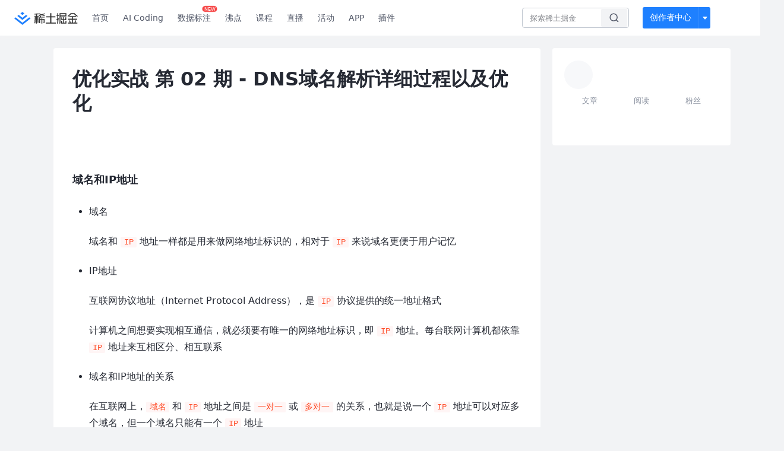

--- FILE ---
content_type: text/html; charset=utf-8
request_url: https://juejin.cn/post/7003977019604074527
body_size: 22634
content:
<!doctype html>
<html data-n-head-ssr lang="zh" data-n-head="%7B%22lang%22:%7B%22ssr%22:%22zh%22%7D%7D">
  <head >
    <title>优化实战 第 02 期 - DNS域名解析详细过程以及优化DNS 请求消耗的带宽非常小，但延迟有点高，尤其是在手机网络上 - 掘金</title><meta data-n-head="ssr" charset="utf-8"><meta data-n-head="ssr" name="viewport" content="width=device-width, initial-scale=1, user-scalable=no, viewport-fit=cover"><meta data-n-head="ssr" name="apple-itunes-app" content="app-id=987739104"><meta data-n-head="ssr" name="theme-color" content="#ffffff"><meta data-n-head="ssr" name="msapplication-TileColor" content="#da532c"><meta data-n-head="ssr" name="msvalidate.01" content="BADCF2429624CB0432BE8924E5343343"><meta data-n-head="ssr" name="google-site-verification" content="m8eimwHTlWoObBcEuX3ot93QtMJFS_zHdMZROWrX7-o"><meta data-n-head="ssr" vmid="description" name="description" content="DNS 请求消耗的带宽非常小，但延迟有点高，尤其是在手机网络上尤为明显，通过 DNS 预解析可以明显的减少一些延迟"><meta data-n-head="ssr" vmid="keywords" name="keywords" content="前端,性能优化,HTML中文技术社区,前端开发社区,前端技术交流,前端框架教程,JavaScript 学习资源,CSS 技巧与最佳实践,HTML5 最新动态,前端工程师职业发展,开源前端项目,前端技术趋势"><link data-n-head="ssr" rel="preconnect" href="//unpkg.byted-static.com/" crossorigin="anonymous"><link data-n-head="ssr" rel="preconnect" href="//lf3-cdn-tos.bytescm.com" crossorigin="anonymous"><link data-n-head="ssr" rel="preconnect" href="//mcs.snssdk.com" crossorigin="anonymous"><link data-n-head="ssr" rel="preconnect" href="//i.snssdk.com" crossorigin="anonymous"><link data-n-head="ssr" rel="dns-prefetch" href="//lf3-short.ibytedapm.com"><link data-n-head="ssr" rel="dns-prefetch" href="//lf3-cdn-tos.bytescm.com"><link data-n-head="ssr" rel="dns-prefetch" href="//api.juejin.cn"><link data-n-head="ssr" rel="dns-prefetch" href="//lf-cdn-tos.bytescm.com"><link data-n-head="ssr" rel="dns-prefetch" href="//unpkg.byted-static.com"><link data-n-head="ssr" rel="dns-prefetch" href="//p1-juejin.byteimg.com"><link data-n-head="ssr" rel="dns-prefetch" href="//p3-juejin.byteimg.com"><link data-n-head="ssr" rel="dns-prefetch" href="//p6-juejin.byteimg.com"><link data-n-head="ssr" rel="dns-prefetch" href="//p9-juejin.byteimg.com"><link data-n-head="ssr" rel="dns-prefetch" href="//p1-jj.byteimg.com"><link data-n-head="ssr" rel="dns-prefetch" href="//p2-jj.byteimg.com"><link data-n-head="ssr" rel="dns-prefetch" href="//p6-jj.byteimg.com"><link data-n-head="ssr" rel="dns-prefetch" href="//p9-jj.byteimg.com"><link data-n-head="ssr" rel="dns-prefetch" href="//mcs.snssdk.com"><link data-n-head="ssr" rel="dns-prefetch" href="//i.snssdk.com"><link data-n-head="ssr" rel="apple-touch-icon" sizes="180x180" href="https://lf-web-assets.juejin.cn/obj/juejin-web/xitu_juejin_web/static/favicons/apple-touch-icon.png"><link data-n-head="ssr" rel="icon" type="image/png" sizes="32x32" href="https://lf-web-assets.juejin.cn/obj/juejin-web/xitu_juejin_web/static/favicons/favicon-32x32.png"><link data-n-head="ssr" rel="icon" type="image/png" sizes="16x16" href="https://lf-web-assets.juejin.cn/obj/juejin-web/xitu_juejin_web/static/favicons/favicon-16x16.png"><link data-n-head="ssr" rel="mask-icon" href="https://lf-web-assets.juejin.cn/obj/juejin-web/xitu_juejin_web/static/favicons/safari-pinned-tab.svg" color="#1E80FF"><link data-n-head="ssr" rel="manifest" href="https://lf-web-assets.juejin.cn/obj/juejin-web/xitu_juejin_web/static/favicons/site.webmanifest"><link data-n-head="ssr" rel="search" title="掘金" href="https://lf-web-assets.juejin.cn/obj/juejin-web/xitu_juejin_web/static/search.xml" type="application/opensearchdescription+xml"><link data-n-head="ssr" rel="stylesheet" href="https://lf-web-assets.juejin.cn/obj/juejin-web/xitu_juejin_web/static/bytedesign.min.css"><link data-n-head="ssr" rel="canonical" href="https://juejin.cn/post/7003977019604074527"><script data-n-head="ssr" type="text/javascript" data-sdk-glue-default="load" src="https://lf-web-assets.juejin.cn/obj/juejin-web/xitu_juejin_web/static/rc-client-security-web-glue/1.0.0.19/sdk-glue.js"></script><script data-n-head="ssr" type="text/javascript" data-sdk-glue-default="init">
        (function (){
          var options = {
            bdms: {
              aid: 2608,
              paths: [
                '/growth_api/v1/publish_benefit_history',
                '/growth_api/v1/check_in',
                '/growth_api/v1/lottery/draw',
                '/growth_api/v1/lottery/ten_draw',
                '/web_shorten',
                '/user_api/v1/user/get',
                '/interact_api/v1/digg/save',
                '/interact_api/v1/digg/query_page',
                '/interact_api/v1/comment/list',
                '/interact_api/v1/comment/hots',
                '/content_api/v1/article/detail',
                '/user_api/v1/follow/followees',
                '/user_api/v1/follow/followers',
                '/interact_api/v1/follow/tag_list',
                '/recommend_api/v1/article/recommend_cate_feed',
                '/interact_api/v1/comment/publish',
                '/interact_api/v1/reply/publish',
                '/growth_api/v1/get_benefit_page',
                '/growth_api/v1/get_cur_point',
                '/growth_api/v1/ten_draw', 
                '/growth_api/v1/draw',
                '/growth_api/v1/lottery_config/get',
                '/user_api/v1/user_referral/bind',
              ]
            },
            verifyCenter: {
              interceptPathList: [
                '/user_api/v1/user/get',
                '/interact_api/v1/digg/save',
                '/interact_api/v1/digg/query_page',
                '/interact_api/v1/comment/list',
                '/interact_api/v1/comment/hots',
                '/content_api/v1/article/detail',
                '/user_api/v1/follow/followees',
                '/user_api/v1/follow/followers',
                '/interact_api/v1/follow/tag_list',
                '/recommend_api/v1/article/recommend_cate_feed',
              ],
              commonOptions: {
                aid: 2608,
                repoId: 56081
              },
              captchaOptions: {
                showMode: 'mask',
              },
            }
          }
        var sdkInfo = {
          bdms: {
            init: function (options) {
              window.bdms.init(options)
            },
            isLoaded: function () {
              return !!window.bdms
            },
            srcList: [
              'https://lf-headquarters-speed.yhgfb-cn-static.com/obj/rc-client-security/web/stable/1.0.0.33/bdms.js',
              'https://lf-c-flwb.bytetos.com/obj/rc-client-security/web/stable/1.0.0.33/bdms.js',
            ],
          },
          verifyCenter: {
            init: function (options) {
              window.TTGCaptcha.init(options);
            },
            isLoaded: function () {
              return !!window.TTGCaptcha;
            },
            srcList: [
              'https://lf-cdn-tos.bytescm.com/obj/rc-verifycenter/sec_sdk_build/4.0.10/captcha/index.js',
              'https://lf-rc1.yhgfb-cn-static.com/obj/rc-verifycenter/sec_sdk_build/4.0.10/captcha/index.js',
            ],
          }
        }
        window._SdkGlueInit(options, sdkInfo)
        })();
        </script><script data-n-head="ssr" vmid="slardar" type="text/javascript" crossorigin="anonymous">;(function (w, d, u, b, n, pc, ga, ae, po, s, p, e, t, pp) {pc = 'precollect';ga = 'getAttribute';ae = 'addEventListener';po = 'PerformanceObserver';s = function (m) {p = [].slice.call(arguments);p.push(Date.now(), location.href);(m == pc ? s.p.a : s.q).push(p)};s.q = [];s.p = { a: [] };w[n] = s;e = document.createElement('script');e.src = u + '?bid=' + b + '&globalName=' + n;e.crossOrigin = u.indexOf('sdk-web') > 0 ? 'anonymous' : 'use-credentials';d.getElementsByTagName('head')[0].appendChild(e);if (ae in w) {s.pcErr = function (e) {e = e || w.event;t = e.target || e.srcElement;if (t instanceof Element || t instanceof HTMLElement) {if (t[ga]('integrity')) {w[n](pc, 'sri', t[ga]('href') || t[ga]('src'))} else {w[n](pc, 'st', { tagName: t.tagName, url: t[ga]('href') || t[ga]('src') })}} else {w[n](pc, 'err', e.error || e.message)}};s.pcRej = function (e) {e = e || w.event;w[n](pc, 'err', e.reason || (e.detail && e.detail.reason))};w[ae]('error', s.pcErr, true);w[ae]('unhandledrejection', s.pcRej, true);};if('PerformanceLongTaskTiming' in w) {pp = s.pp = { entries: [] };pp.observer = new PerformanceObserver(function (l) {pp.entries = pp.entries.concat(l.getEntries())});pp.observer.observe({ entryTypes: ['longtask', 'largest-contentful-paint','layout-shift'] })}})(window,document,'https://lf3-short.ibytedapm.com/slardar/fe/sdk-web/browser.cn.js','2608','SlardarWeb')</script><script data-n-head="ssr" type="text/javascript" src="https://lf-web-assets.juejin.cn/obj/juejin-web/xitu_juejin_web/static/slardar-plugin/imageReport.js"></script><script data-n-head="ssr" type="text/javascript" src="https://lf-web-assets.juejin.cn/obj/juejin-web/xitu_juejin_web/static/cdn-retry/bundle-dcf007.js" id="cdn-retry" defer></script><script data-n-head="ssr" type="application/ld+json">[{"@context":"https://schema.org","@type":"BlogPosting","mainEntityOfPage":{"@type":"WebPage","@id":"https://juejin.cn/post/7003977019604074527"},"headline":"优化实战 第 02 期 - DNS域名解析详细过程以及优化","description":"DNS 请求消耗的带宽非常小，但延迟有点高，尤其是在手机网络上尤为明显，通过 DNS 预解析可以明显的减少一些延迟","image":[],"author":{"@type":"Organization","name":"丢丢哥"},"publisher":{"@type":"Organization","name":"掘金","logo":{"@type":"ImageObject","url":"//lf-web-assets.juejin.cn/obj/juejin-web/xitu_juejin_web/e08da34488b114bd4c665ba2fa520a31.svg"}},"datePublished":"2021-09-04T07:30:41+00:00","dateModified":"2023-03-20T13:32:27+00:00"},{"@context":"https://schema.org","@type":"BreadcrumbList","itemListElement":[{"@type":"ListItem","name":"稀土掘金","position":1,"item":"https://juejin.cn"},{"@type":"ListItem","name":"前端","position":2,"item":"https://juejin.cn/frontend"},{"@type":"ListItem","name":"文章","position":3}]}]</script><link rel="preload" href="//lf-web-assets.juejin.cn/obj/juejin-web/xitu_juejin_web/6584a1f.js" as="script"><link rel="preload" href="//lf-web-assets.juejin.cn/obj/juejin-web/xitu_juejin_web/c5d1419.js" as="script"><link rel="preload" href="//lf-web-assets.juejin.cn/obj/juejin-web/xitu_juejin_web/00c10b8.js" as="script"><link rel="preload" href="//lf-web-assets.juejin.cn/obj/juejin-web/xitu_juejin_web/app.a51996e.css" as="style"><link rel="preload" href="//lf-web-assets.juejin.cn/obj/juejin-web/xitu_juejin_web/bd5bcad.js" as="script"><link rel="preload" href="//lf-web-assets.juejin.cn/obj/juejin-web/xitu_juejin_web/layouts/default.a1d6163.css" as="style"><link rel="preload" href="//lf-web-assets.juejin.cn/obj/juejin-web/xitu_juejin_web/ebb406d.js" as="script"><link rel="preload" href="//lf-web-assets.juejin.cn/obj/juejin-web/xitu_juejin_web/85257f0.js" as="script"><link rel="preload" href="//lf-web-assets.juejin.cn/obj/juejin-web/xitu_juejin_web/12.605d09c.css" as="style"><link rel="preload" href="//lf-web-assets.juejin.cn/obj/juejin-web/xitu_juejin_web/2ea03d7.js" as="script"><link rel="stylesheet" href="//lf-web-assets.juejin.cn/obj/juejin-web/xitu_juejin_web/app.a51996e.css"><link rel="stylesheet" href="//lf-web-assets.juejin.cn/obj/juejin-web/xitu_juejin_web/layouts/default.a1d6163.css"><link rel="stylesheet" href="//lf-web-assets.juejin.cn/obj/juejin-web/xitu_juejin_web/12.605d09c.css">
  </head>
  <body >
    <script data-n-head="ssr" type="text/javascript" data-pbody="true">(function () {
    const pages = [
        /^\/$/,
        /^\/following$/,
        /^\/recommended$/,
        '^/pins.*',
        '^/pin.*',
        /^\/course(?!\/payment\/)/,
        /^\/post\/.*/,
        '^/hot.*',
        /^\/book\/\d+/,
        /^\/video\/\d+/,
        /^\/user\/settings.*/,
        /^\/spost\/\d+/,
        /^\/notification(?!\/im)/,
        '^/backend',
        '^/frontend',
        '^/android',
        '^/ios',
        '^/ai',
        '^/freebie',
        '^/career',
        '^/article',
        '^/player',
    ];
    function isInJuejinApp() {
        const userAgent = typeof navigator !== 'undefined' ? navigator.userAgent : '';
        return /juejin/i.test(userAgent);
    }
    if (typeof window !== 'undefined' && !isInJuejinApp()) {
        try {
            const path = window.location.pathname;
            const isAvailable = pages.some((page) => {
                const reg = new RegExp(page);
                return reg.test(path);
            });
            if (isAvailable) {
                const localValue = localStorage.getItem('juejin_2608_theme') || '{}';
                let { theme = 'light', isFollowSystem = false } = JSON.parse(localValue);
                if (isFollowSystem) {
                    const themeMedia = window.matchMedia('(prefers-color-scheme: light)');
                    theme = themeMedia.matches ? 'light' : 'dark';
                    localStorage.setItem('juejin_2608_theme', JSON.stringify({ theme, isFollowSystem }));
                }
                document.body.setAttribute('data-theme', theme);
            }
            else {
                document.body.setAttribute('data-theme', 'light');
            }
        }
        catch (e) {
            console.error('浏览器不支持localStorage');
        }
    }
})()</script><div data-server-rendered="true" id="__nuxt"><div id="__layout"><div id="juejin"><div data-v-539963b4 data-v-61fb5e44><div class="view-container" data-v-539963b4><!----> <header data-fetch-key="data-v-21a07997:0" class="main-header main-header unauthorized visible" data-v-21a07997 data-v-539963b4><div class="container" data-v-21a07997><a rel="noreferrer" class="logo" data-v-21a07997><img src="//lf-web-assets.juejin.cn/obj/juejin-web/xitu_juejin_web/e08da34488b114bd4c665ba2fa520a31.svg" alt="稀土掘金" class="logo-img" data-v-21a07997> <img src="//lf-web-assets.juejin.cn/obj/juejin-web/xitu_juejin_web/6c61ae65d1c41ae8221a670fa32d05aa.svg" alt="稀土掘金" class="mobile" data-v-21a07997></a> <!----> <nav role="navigation" class="main-nav" data-v-21a07997><ul class="nav-list" data-v-21a07997><!----> <li class="main-nav-list" data-v-21a07997><!----> <ul class="phone-hide" data-v-21a07997><li class="nav-item link-item" data-v-21a07997><a href="/" data-v-21a07997>首页</a></li> <li class="nav-item link-item activities" data-v-21a07997><a href="https://aicoding.juejin.cn" data-v-21a07997>
                AI Coding
              </a></li> <li class="nav-item link-item activities" data-v-21a07997><a href="https://aidp.juejin.cn" data-v-21a07997>
                数据标注
                <span class="new-font" data-v-21a07997>NEW</span></a></li> <li class="nav-item link-item activities" data-v-21a07997><a href="/pins" data-v-21a07997>
                沸点
                <span class="text" data-v-21a07997><!----></span></a></li> <li class="nav-item link-item book" data-v-21a07997><a href="/course" data-v-21a07997>
                课程
                <!----></a></li> <li class="nav-item link-item" data-v-21a07997><a href="/live" data-v-21a07997>
                直播
              </a></li> <li class="nav-item link-item" data-v-21a07997><a href="/events/all" data-v-21a07997>
                活动
              </a></li> <nav class="nav-item link-item download-icon" data-v-21a07997><a href="/app?utm_source=jj_nav" target="_blank" class="download-app no-border" data-v-21a07997>
                APP
              </a></nav> <nav class="nav-item link-item extension-icon" data-v-21a07997><a href="https://juejin.cn/extension?utm_source=jj_nav" target="_blank" rel="nofollow noopener noreferrer" class="jj-link broswer-extension no-border" data-v-65b50b51 data-v-21a07997><span data-v-65b50b51 data-v-21a07997>插件</span></a></nav> <!----></ul></li> <ul class="right-side-nav" data-v-21a07997><li class="search-add" data-v-21a07997><ul class="search-add-ul" data-v-21a07997><li class="nav-item search" data-v-21a07997><form role="search" class="search-form" data-v-21a07997><input type="search" maxlength="64" placeholder="" value="" class="search-input" data-v-21a07997> <div class="seach-icon-container" data-v-21a07997><svg width="18" height="18" viewBox="0 0 18 18" fill="none" xmlns="http://www.w3.org/2000/svg" class="search-icon" data-v-21a07997 data-v-21a07997><path d="M12.4008 12.4008C14.744 10.0577 14.744 6.25871 12.4008 3.91556C10.0577 1.57242 6.25871 1.57242 3.91556 3.91556C1.57242 6.25871 1.57242 10.0577 3.91556 12.4008C6.25871 14.744 10.0577 14.744 12.4008 12.4008ZM12.4008 12.4008L15.5828 15.5828" stroke-width="1.5" stroke-linecap="round" stroke-linejoin="round" data-v-21a07997 data-v-21a07997></path></svg></div> <!----> <div class="typehead" style="display:none;" data-v-21a07997><!----> <div class="title" data-v-21a07997><span data-v-21a07997>搜索历史</span> <span class="clear" data-v-21a07997>
                        清空
                      </span></div> <div class="list" data-v-21a07997></div></div></form></li> <!----> <li class="nav-item add creator-item" data-v-21a07997><div class="add-group" data-v-222d7b0f data-v-21a07997><!----> <button class="add-btn" data-v-222d7b0f>
    创作者中心
  </button> <div class="more" data-v-222d7b0f><svg width="12" height="12" viewBox="0 0 12 12" fill="none" xmlns="http://www.w3.org/2000/svg" class="unfold12-icon" data-v-222d7b0f data-v-222d7b0f><path d="M2.45025 4.82383C2.17422 4.49908 2.40501 4 2.83122 4H9.16878C9.59499 4 9.82578 4.49908 9.54975 4.82382L6.38097 8.5518C6.1813 8.7867 5.8187 8.7867 5.61903 8.5518L2.45025 4.82383Z" fill="white" data-v-222d7b0f data-v-222d7b0f></path></svg> <div class="more-mask" data-v-222d7b0f></div> <div class="more-list" data-v-222d7b0f><ul class="menu" data-v-222d7b0f><li class="item" data-v-222d7b0f><div class="icon write-article" data-v-222d7b0f></div> <div class="title" data-v-222d7b0f>写文章</div></li><li class="item" data-v-222d7b0f><div class="icon issue-points" data-v-222d7b0f></div> <div class="title" data-v-222d7b0f>发沸点</div></li><li class="item" data-v-222d7b0f><div class="icon write-note" data-v-222d7b0f></div> <div class="title" data-v-222d7b0f>写笔记</div></li><li class="item" data-v-222d7b0f><div class="icon create-jcode" data-v-222d7b0f></div> <div class="title" data-v-222d7b0f>写代码</div></li><li class="item" data-v-222d7b0f><div class="icon drafts" data-v-222d7b0f></div> <div class="title" data-v-222d7b0f>草稿箱</div></li></ul> <div class="divider" data-v-222d7b0f></div> <div class="inspiration" data-v-222d7b0f><div class="info" data-v-222d7b0f><span class="title" data-v-222d7b0f>创作灵感</span> <span class="more-info" data-v-222d7b0f>
            查看更多
            <i class="icon byte-icon byte-icon--right" data-v-222d7b0f><svg t="1561636167146" class="icon" viewBox="0 0 1024 1024" version="1.1" xmlns="http://www.w3.org/2000/svg" p-id="404349" xmlns:xlink="http://www.w3.org/1999/xlink"><path d="M630.4 512L283.52 165.12a21.12 21.12 0 0 1 0-30.08l30.08-30.08a21.12 21.12 0 0 1 30.08 0l377.6 376.96a42.24 42.24 0 0 1 0 60.16l-377.6 376.96a21.12 21.12 0 0 1-30.08 0l-30.08-30.08a21.12 21.12 0 0 1 0-30.08z" p-id="404350"></path></svg></i></span></div> <div class="list" data-v-222d7b0f>  <div class="item" data-v-21339fef data-v-222d7b0f><div class="xitu-skeleton xitu-skeleton-animated" data-v-21339fef><div class="xitu-skeleton-item" data-v-21339fef><!----> <div class="xitu-skeleton-content" style="padding:20px;" data-v-21339fef><div class="xitu-skeleton-line" data-v-21339fef></div><div class="xitu-skeleton-line" data-v-21339fef></div><div class="xitu-skeleton-line" data-v-21339fef></div></div></div></div></div></div></div></div></div> <!----></div></li></ul></li> <!----> <!----> <!----> <li class="nav-item auth hidden" data-v-21a07997><div class="login-button-wrap" data-v-21a07997><button class="login-button" data-v-21a07997>
                登录
                <div class="login-button-inner" data-v-21a07997><div class="login-button-line" data-v-21a07997></div>
                  注册
                </div></button> <!----></div></li></ul></ul></nav></div></header>  <main class="container main-container" style="max-width:1140px;" data-v-539963b4><div class="view column-view post-view" data-v-539963b4 data-v-61fb5e44><!----> <div class="main-area article-area" data-v-539963b4 data-v-61fb5e44><article itemscope="itemscope" itemtype="http://schema.org/Article" data-entry-id="7003977019604074527" data-draft-id="7003199765924020255" data-original-type="0" class="article" data-v-61fb5e44><!----> <meta itemprop="headline" content="优化实战 第 02 期 - DNS域名解析详细过程以及优化"> <meta itemprop="keywords" content="前端,性能优化,HTML"> <meta itemprop="datePublished" content="2021-09-04T07:30:41.000Z"> <meta itemprop="image" content="https://p1-jj.byteimg.com/tos-cn-i-t2oaga2asx/gold-assets/icon/icon-128.png~tplv-t2oaga2asx-image.image"> <div itemprop="author" itemscope="itemscope" itemtype="http://schema.org/Person"><meta itemprop="name" content="丢丢哥"> <meta itemprop="url" content="https://juejin.cn/user/1521379823856199"></div> <div itemprop="publisher" itemscope="itemscope" itemtype="http://schema.org/Organization"><meta itemprop="name" content="掘金"> <div itemprop="logo" itemscope="itemscope" itemtype="https://schema.org/ImageObject"><meta itemprop="url" content="https://p1-jj.byteimg.com/tos-cn-i-t2oaga2asx/gold-assets/icon/icon-white-180.png~tplv-t2oaga2asx-image.image"> <meta itemprop="width" content="180"> <meta itemprop="height" content="180"></div></div> <h1 class="article-title" data-v-61fb5e44>
            优化实战 第 02 期 - DNS域名解析详细过程以及优化
            <!----> <!----></h1> <div class="author-info-block block-hidden" data-v-61fb5e44><div class="author-info-box" data-v-61fb5e44><div class="author-name" data-v-61fb5e44><a href="/user/1521379823856199/posts" target="_blank" rel="" class="jj-link username username ellipsis" data-v-65b50b51 data-v-292f6e48 data-v-61fb5e44><span class="name" style="max-width:160px;" data-v-65b50b51 data-v-292f6e48>
    丢丢哥
  </span> <!----> <!----> <!----> </a></div> <div class="meta-box" data-v-61fb5e44><time datetime="2021-09-04T07:30:41.000Z" title="Sat Sep 04 2021 07:30:41 GMT+0000 (Coordinated Universal Time)" class="time" data-v-61fb5e44>
                    2021-09-04
                  </time> <svg width="16" height="16" viewBox="0 0 16 16" fill="none" xmlns="http://www.w3.org/2000/svg" class="read-icon" data-v-61fb5e44><path d="M7.90078 2.80078C4.49278 2.80078 1.74745 6.11672 0.800781 7.77469C1.74745 9.58339 4.49278 13.2008 7.90078 13.2008C11.3088 13.2008 14.0541 9.58339 15.0008 7.77469C14.0541 6.11672 11.3088 2.80078 7.90078 2.80078Z" stroke="currentColor" data-v-61fb5e44></path><circle cx="7.89922" cy="8.00078" r="2.2" stroke="currentColor" data-v-61fb5e44></circle></svg> <span class="views-count" data-v-61fb5e44>
                    3,702
                  </span> <span class="read-time" data-v-61fb5e44><svg width="16" height="16" viewBox="0 0 16 16" fill="none" xmlns="http://www.w3.org/2000/svg" data-v-61fb5e44><rect width="16" height="16" fill="none" data-v-61fb5e44></rect><circle cx="8" cy="8" r="5.65625" stroke="#8A919F" data-v-61fb5e44></circle><path d="M7.69141 5.18652V8.30924H10.8141" stroke="#8A919F" stroke-linecap="round" stroke-linejoin="round" data-v-61fb5e44></path></svg>
                    阅读3分钟
                  </span> <!----></div></div> <div style="flex:1;" data-v-61fb5e44></div> <!----> <!----></div> <!----> <!----> <!----> <!----> <div id="article-root" itemprop="articleBody" class="main" data-v-61fb5e44><div class="article-viewer markdown-body cache result"><style>.markdown-body{word-break:break-word;line-height:1.75;font-weight:400;font-size:16px;overflow-x:hidden;color:#252933}.markdown-body h1,.markdown-body h2,.markdown-body h3,.markdown-body h4,.markdown-body h5,.markdown-body h6{line-height:1.5;margin-top:35px;margin-bottom:10px;padding-bottom:5px}.markdown-body h1{font-size:24px;line-height:38px;margin-bottom:5px}.markdown-body h2{font-size:22px;line-height:34px;padding-bottom:12px;border-bottom:1px solid #ececec}.markdown-body h3{font-size:20px;line-height:28px}.markdown-body h4{font-size:18px;line-height:26px}.markdown-body h5{font-size:17px;line-height:24px}.markdown-body h6{font-size:16px;line-height:24px}.markdown-body p{line-height:inherit;margin-top:22px;margin-bottom:22px}.markdown-body img{max-width:100%}.markdown-body hr{border:none;border-top:1px solid #ddd;margin-top:32px;margin-bottom:32px}.markdown-body code{word-break:break-word;border-radius:2px;overflow-x:auto;background-color:#fff5f5;color:#ff502c;font-size:.87em;padding:.065em .4em}.markdown-body code,.markdown-body pre{font-family:Menlo,Monaco,Consolas,Courier New,monospace}.markdown-body pre{overflow:auto;position:relative;line-height:1.75}.markdown-body pre>code{font-size:12px;padding:15px 12px;margin:0;word-break:normal;display:block;overflow-x:auto;color:#333;background:#f8f8f8}.markdown-body a{text-decoration:none;color:#0269c8;border-bottom:1px solid #d1e9ff}.markdown-body a:active,.markdown-body a:hover{color:#275b8c}.markdown-body table{display:inline-block!important;font-size:12px;width:auto;max-width:100%;overflow:auto;border:1px solid #f6f6f6}.markdown-body thead{background:#f6f6f6;color:#000;text-align:left}.markdown-body tr:nth-child(2n){background-color:#fcfcfc}.markdown-body td,.markdown-body th{padding:12px 7px;line-height:24px}.markdown-body td{min-width:120px}.markdown-body blockquote{color:#666;padding:1px 23px;margin:22px 0;border-left:4px solid #cbcbcb;background-color:#f8f8f8}.markdown-body blockquote:after{display:block;content:""}.markdown-body blockquote>p{margin:10px 0}.markdown-body ol,.markdown-body ul{padding-left:28px}.markdown-body ol li,.markdown-body ul li{margin-bottom:0;list-style:inherit}.markdown-body ol li .task-list-item,.markdown-body ul li .task-list-item{list-style:none}.markdown-body ol li .task-list-item ol,.markdown-body ol li .task-list-item ul,.markdown-body ul li .task-list-item ol,.markdown-body ul li .task-list-item ul{margin-top:0}.markdown-body ol ol,.markdown-body ol ul,.markdown-body ul ol,.markdown-body ul ul{margin-top:3px}.markdown-body ol li{padding-left:6px}.markdown-body .contains-task-list{padding-left:0}.markdown-body .task-list-item{list-style:none}@media (max-width:720px){.markdown-body h1{font-size:24px}.markdown-body h2{font-size:20px}.markdown-body h3{font-size:18px}}</style><style data-highlight data-highlight-key="juejin">.markdown-body pre,.markdown-body pre>code.hljs{color:#333;background:#f8f8f8}.hljs-comment,.hljs-quote{color:#998;font-style:italic}.hljs-keyword,.hljs-selector-tag,.hljs-subst{color:#333;font-weight:700}.hljs-literal,.hljs-number,.hljs-tag .hljs-attr,.hljs-template-variable,.hljs-variable{color:teal}.hljs-doctag,.hljs-string{color:#d14}.hljs-section,.hljs-selector-id,.hljs-title{color:#900;font-weight:700}.hljs-subst{font-weight:400}.hljs-class .hljs-title,.hljs-type{color:#458;font-weight:700}.hljs-attribute,.hljs-name,.hljs-tag{color:navy;font-weight:400}.hljs-link,.hljs-regexp{color:#009926}.hljs-bullet,.hljs-symbol{color:#990073}.hljs-built_in,.hljs-builtin-name{color:#0086b3}.hljs-meta{color:#999;font-weight:700}.hljs-deletion{background:#fdd}.hljs-addition{background:#dfd}.hljs-emphasis{font-style:italic}.hljs-strong{font-weight:700}</style><h4 data-id="heading-0">域名和IP地址</h4>
<ul>
<li>
<p>域名</p>
<p>域名和 <code>IP</code> 地址一样都是用来做网络地址标识的，相对于 <code>IP</code> 来说域名更便于用户记忆</p>
</li>
<li>
<p>IP地址</p>
<p>互联网协议地址（Internet Protocol Address），是 <code>IP</code> 协议提供的统一地址格式</p>
<p>计算机之间想要实现相互通信，就必须要有唯一的网络地址标识，即 <code>IP</code> 地址。每台联网计算机都依靠 <code>IP</code> 地址来互相区分、相互联系</p>
</li>
<li>
<p>域名和IP地址的关系</p>
<p>在互联网上，<code>域名</code> 和 <code>IP</code> 地址之间是 <code>一对一</code> 或 <code>多对一</code> 的关系，也就是说一个 <code>IP</code> 地址可以对应多个域名，但一个域名只能有一个 <code>IP</code> 地址</p>
</li>
<li>
<p>总结</p>
<p><code>IP</code> 地址是面向网络的，而域名则是面向用户的</p>
<p>计算机之间网络通信只认 <code>IP</code> 地址，所以域名和 <code>IP</code> 地址之间的转换工作被称之为 <code>域名解析</code></p>
<p>域名解析由专门的域名解析服务器来完成，即 <code>DNS</code> 服务器</p>
</li>
</ul>
<h4 data-id="heading-1">DNS域名解析过程</h4>
<ul>
<li>
<p>过程描述</p>
<p>当用户通过域名访问一个页面时，浏览器会先检查 <code>DNS</code> 缓存中有没有访问域名对应的解析过的 <code>IP</code> 地址</p>
<p><strong>如果有，则解析结束，建立 <code>TCP</code> 连接</strong></p>
<p>如果没有，浏览器会检查操作系统的 <code>hosts</code> 文件，从中寻找对应的 <code>IP</code> 地址</p>
<p><strong>如果有，则解析结束，建立 <code>TCP</code> 连接</strong></p>
<p>如果没有，操作系统会向本地域名服务器请求解析（这台服务器一般在所在城市的某个角落，距离比较近且性能相对较好）</p>
<p><strong>如果有，则解析结束，建立 <code>TCP</code> 连接</strong></p>
<p>如果没有，见下图所示（文字描述省略）</p>
</li>
<li>
<p>过程图示</p>
<p><code>Name Server</code> 服务器指的是访问的网站域名提供商的服务器</p>
<p><img src="https://p1-juejin.byteimg.com/tos-cn-i-k3u1fbpfcp/858d04149c474044a0b7ca677c08a254~tplv-k3u1fbpfcp-zoom-in-crop-mark:1512:0:0:0.awebp?" alt="dns.png" loading="lazy"></p>
<p><code>递归查询</code> 主机向本地域名服务器的查询</p>
<p><code>迭代查询</code> 本地域名服务器向根域名服务器的查询</p>
</li>
</ul>
<h4 data-id="heading-2">DNS解析优化方案</h4>
<ul>
<li>
<p>HTTP页面自动解析</p>
<p>在页面加载的过程当中，浏览器会自动将超链接 <code>href</code> 属性中的域名解析为 <code>IP</code> 地址，但为了确保安全性，<code>HTTPS</code> 页面中已不再允许自动解析</p>
</li>
<li>
<p>HTTPS页面自动解析</p>
<p><code>通过HTML标签方式</code></p>
<pre><code class="hljs language-html" lang="html"><span class="hljs-tag">&#x3C;<span class="hljs-name">meta</span> <span class="hljs-attr">http-equiv</span>=<span class="hljs-string">"x-dns-prefetch-control"</span> <span class="hljs-attr">content</span>=<span class="hljs-string">"on"</span>></span>
</code></pre>
<p><code>通过设置响应头的方式</code></p>
<pre><code class="hljs language-js" lang="js">ctx.<span class="hljs-title function_">set</span>(<span class="hljs-string">'X-DNS-Prefetch-Control'</span>, <span class="hljs-string">'on'</span>)
</code></pre>
<p><code>on</code> 表示开启解析，<code>off</code> 表示关闭解析</p>
</li>
<li>
<p>手动解析</p>
<pre><code class="hljs language-html" lang="html"><span class="hljs-tag">&#x3C;<span class="hljs-name">link</span> <span class="hljs-attr">rel</span>=<span class="hljs-string">"dns-prefetch"</span> <span class="hljs-attr">href</span>=<span class="hljs-string">"//file.cdn.com"</span>></span>
</code></pre>
<p>开启指定域名的预解析功能，多用于 <strong>优化 CDN 资源</strong>，<strong>推荐在项目中使用</strong>。最佳使用位置如下</p>
<pre><code class="hljs language-html" lang="html"><span class="hljs-tag">&#x3C;<span class="hljs-name">meta</span> <span class="hljs-attr">charset</span>=<span class="hljs-string">"utf-8"</span>></span>
<span class="hljs-tag">&#x3C;<span class="hljs-name">link</span> <span class="hljs-attr">rel</span>=<span class="hljs-string">"dns-prefetch"</span> <span class="hljs-attr">href</span>=<span class="hljs-string">"//file.cdn.com"</span>></span>
</code></pre>
</li>
<li>
<p>优化总结</p>
<p><code>DNS</code> 请求消耗的带宽非常小，但延迟有点高，尤其是在手机网络上尤为明显，通过 <code>DNS</code> 预解析可以明显的减少一些延迟</p>
<p><strong>可以减少用户点击链接时的等待时间，从而提升页面的响应速度</strong></p>
</li>
</ul>
<h4 data-id="heading-3">拓展知识</h4>
<ul>
<li>
<p>什么是hosts文件</p>
<p>操作系统中一个没有扩展名的系统文件，可以用来存储 <code>域名</code> 和 <code>IP</code> 的映射关系</p>
</li>
<li>
<p>修改hosts文件</p>
<p><a href="https://link.juejin.cn?target=https%3A%2F%2Fjingyan.baidu.com%2Farticle%2Ff3ad7d0f55154309c3345bdd.html" target="_blank" title="https://jingyan.baidu.com/article/f3ad7d0f55154309c3345bdd.html" ref="nofollow noopener noreferrer">Mac 系统编辑 hosts 文件</a></p>
<p><a href="https://link.juejin.cn?target=https%3A%2F%2Fjingyan.baidu.com%2Farticle%2F9113f81b49ed2f2b3214c7fa.html" target="_blank" title="https://jingyan.baidu.com/article/9113f81b49ed2f2b3214c7fa.html" ref="nofollow noopener noreferrer">Windows 系统编辑 hosts 文件</a></p>
<p>在 <code>hosts</code> 文件中，以 <code>#</code> 号开头的为注释，不起作用</p>
</li>
<li>
<p>一起交流学习</p>
<p>加群交流看<a href="https://juejin.cn/user/1521379823856199/pins" target="_blank" title="https://juejin.cn/user/1521379823856199/pins">沸点</a></p>
</li>
</ul></div></div></article> <div class="article-end" data-v-539963b4 data-v-61fb5e44><div class="rank-entry-bottom" data-v-539963b4 data-v-61fb5e44><!----></div> <div class="tag-list-box" data-v-539963b4 data-v-61fb5e44><!----><!----><!----></div></div> <!----><!----><!----><!----><!----></div> <div id="sidebar-container" class="sidebar article-sidebar" data-v-01fd4ebd data-v-61fb5e44><div class="sidebar-block author-block author-block-container pure" data-v-7e7e812a data-v-1902877e data-v-01fd4ebd><a href="/user/1521379823856199/posts" target="_blank" rel="" class="jj-link user-item item" data-v-65b50b51 data-v-1902877e><div class="avatar jj-avatar avatar" data-v-03256cc6 data-v-1902877e><img loading="eager" src="https://p26-passport.byteacctimg.com/img/user-avatar/a46b5f86fd25e30c9b8f3fa1d5004430~200x200.image" alt="avatar" class="lazy avatar-img immediate" data-v-5244ef91 data-v-03256cc6> </div> <div class="info-box" style="visibility:hidden;" data-v-65b50b51 data-v-1902877e><span to="[object Object]" blank="true" class="username" data-v-292f6e48 data-v-1902877e><span class="name" style="max-width:128px;" data-v-292f6e48>
    丢丢哥
  </span> <span to="" blank="true" class="rank" data-v-23743940 data-v-292f6e48><img src="[data-uri]" alt="创作等级LV.5" title="创作等级LV.5" class="lazy" style="aspect-ratio:NaN;" data-v-5244ef91 data-v-23743940></span> <!----> <!----> </span> <div title="Client &amp; Server @垃圾工厂" class="position" data-v-65b50b51 data-v-1902877e>
        Client &amp; Server @垃圾工厂
      </div> <div class="extra-container" data-v-65b50b51 data-v-1902877e><!----> </div></div></a> <div class="count-container" data-v-7e7e812a data-v-1902877e><a href="/user/1521379823856199/posts" target="_blank" rel="" class="jj-link stat-item item" data-v-65b50b51 data-v-1902877e><div class="count" style="display:none;" data-v-65b50b51 data-v-1902877e>
        88
      </div> <div data-v-65b50b51 data-v-1902877e>文章</div></a> <a href="/user/1521379823856199/posts" target="_blank" rel="" class="jj-link stat-item item" data-v-65b50b51 data-v-1902877e><div class="count" style="display:none;" data-v-65b50b51 data-v-1902877e>
        203k
      </div> <div data-v-65b50b51 data-v-1902877e>阅读</div></a> <a href="/user/1521379823856199/followers" target="_blank" rel="" class="jj-link stat-item item" data-v-65b50b51 data-v-1902877e><div class="count" style="display:none;" data-v-65b50b51 data-v-1902877e>
        593
      </div> <div data-v-65b50b51 data-v-1902877e>粉丝</div></a></div> <div class="operate-btn hidden" style="position:relative;z-index:2;min-height:36px;" data-v-7e7e812a data-v-1902877e><!----><!----><!----></div> <!----></div> <div class="sticky-block-box" data-v-01fd4ebd><nav class="article-catalog catalog-block none" data-v-6239701c data-v-16ed86c3 data-v-01fd4ebd><div class="catalog-title" data-v-6239701c><div data-v-6239701c>目录</div> <div class="direction" data-v-6239701c><div class="word" data-v-6239701c>收起</div> <svg width="12" height="12" viewBox="0 0 12 12" fill="none" xmlns="http://www.w3.org/2000/svg" class="icon-rotate" data-v-6239701c data-v-6239701c><g id="&amp;#229;&amp;#177;&amp;#149;&amp;#229;&amp;#188;&amp;#128;" data-v-6239701c data-v-6239701c><path id="&amp;#232;&amp;#183;&amp;#175;&amp;#229;&amp;#190;&amp;#132;" fill-rule="evenodd" clip-rule="evenodd" d="M5.99854 7.93206L10.0644 3.86619C10.162 3.76856 10.3203 3.76856 10.418 3.86619L10.7715 4.21975C10.8691 4.31738 10.8691 4.47567 10.7715 4.5733L6.35209 8.99272C6.15683 9.18798 5.84025 9.18798 5.64498 8.99272L1.22557 4.5733C1.12794 4.47567 1.12794 4.31738 1.22557 4.21975L1.57912 3.86619C1.67675 3.76856 1.83504 3.76856 1.93267 3.86619L5.99854 7.93206Z" fill="#8A919F" data-v-6239701c data-v-6239701c></path></g></svg></div></div> <div class="catalog-body unfold" data-v-6239701c><ul class="catalog-list" style="margin-top:0px;" data-v-6239701c><li class="item d1" data-v-6239701c><div class="a-container"><a href="#heading-0" title="域名和IP地址" class="catalog-aTag d1-aTag-title">
      域名和IP地址
    </a></div> <!----></li><li class="item d1" data-v-6239701c><div class="a-container"><a href="#heading-1" title="DNS域名解析过程" class="catalog-aTag d1-aTag-title">
      DNS域名解析过程
    </a></div> <!----></li><li class="item d1" data-v-6239701c><div class="a-container"><a href="#heading-2" title="DNS解析优化方案" class="catalog-aTag d1-aTag-title">
      DNS解析优化方案
    </a></div> <!----></li><li class="item d1" data-v-6239701c><div class="a-container"><a href="#heading-3" title="拓展知识" class="catalog-aTag d1-aTag-title">
      拓展知识
    </a></div> <!----></li></ul></div></nav> <!----> <div class="adverts-list" data-v-0eca8145 data-v-01fd4ebd></div> <!----> <!----></div> <!----></div> <!----> <!----> <div id="article-suspended-panel" data-v-539963b4 data-v-61fb5e44></div> <!----></div> <!----><!----><!----><!----><!----><!----><!----></main> <!----></div> <!----></div> <!----> <div class="global-component-box"><!----></div> <!----><!----><!----><!----><!----><!----><!----><!----><!----><!----><!----> <!----><!----><!----><!----><!----><!----><!----><!----><!----><!----><!----></div></div></div><script>window.__NUXT__=(function(a,b,c,d,e,f,g,h,i,j,k,l,m,n,o,p,q,r,s,t,u,v,w,x,y,z,A,B,C,D,E,F,G,H,I,J,K,L,M,N,O,P,Q){s.loading=a;s.skeleton=d;s.cursor=f;s.data=[];s.total=b;s.hasMore=d;H.id=w;H.self_description=l;H.followed=a;H.viewerIsFollowing=l;H.community=l;H.subscribedTagCount=b;H.wroteBookCount=b;H.boughtBookCount=b;H.isBindedPhone=a;H.level=E;H.user_id=w;H.user_name=D;H.company="垃圾工厂";H.job_title="Client & Server";H.avatar_large="https:\u002F\u002Fp26-passport.byteacctimg.com\u002Fimg\u002Fuser-avatar\u002Fa46b5f86fd25e30c9b8f3fa1d5004430~300x300.image";H.description="所谓天才，只不过是把别人喝咖啡的功夫都用在工作上了";H.followee_count=v;H.follower_count=593;H.post_article_count=88;H.digg_article_count=113;H.got_digg_count=1071;H.got_view_count=203170;H.post_shortmsg_count=181;H.digg_shortmsg_count=b;H.isfollowed=a;H.favorable_author=g;H.power=F;H.study_point=b;H.university={university_id:f,name:e,logo:e};H.major={major_id:f,parent_id:f,name:e};H.student_status=b;H.select_event_count=b;H.select_online_course_count=b;H.identity=b;H.is_select_annual=d;H.select_annual_rank=b;H.annual_list_type=b;H.extraMap={};H.is_logout=b;H.annual_info=[];H.account_amount=b;H.user_growth_info={user_id:1521379823856199,jpower:F,jscore:3202.1,jpower_level:E,jscore_level:6,jscore_title:"杰出掘友",author_achievement_list:[g],vip_level:b,vip_title:e,jscore_next_level_score:7000,jscore_this_level_mini_score:2000,vip_score:b};H.is_vip=a;H.become_author_days=b;H.collection_set_article_count=b;H.recommend_article_count_daily=b;H.article_collect_count_daily=b;H.user_priv_info={administrator:b,builder:b,favorable_author:b,book_author:b,forbidden_words:b,can_tag_cnt:b,auto_recommend:b,signed_author:b,popular_author:b,can_add_video:b};H.juejinPower=F;H.jobTitle="Client & Server";H.roles={isBookAuthor:a,isFavorableAuthor:d,isCobuilder:a,isAdmin:a};H.username=D;H.blogAddress=l;H.selfDescription="所谓天才，只不过是把别人喝咖啡的功夫都用在工作上了";H.beLikedCount=1071;H.beReadCount=203170;H.followerCount=593;H.followingCount=v;H.collectionCount=b;H.createdCollectionCount=b;H.followingCollectionCount=b;H.postedPostsCount=88;H.pinCount=181;H.likedArticleCount=113;H.likedPinCount=b;H.avatar="https:\u002F\u002Fp26-passport.byteacctimg.com\u002Fimg\u002Fuser-avatar\u002Fa46b5f86fd25e30c9b8f3fa1d5004430~300x300.image";H.latestLoginedInAt=c;H.createdAt=c;H.updatedAt=c;H.phoneNumber=e;H.titleDescription=e;H.followeesCount=v;H.applyEventCount=b;H.need_lead=b;H.followTopicCnt=b;return {layout:"default",data:[{renderPost:d}],fetch:{"data-v-21a07997:0":{queryString:e,isShowUserDropdownList:a,isShowAddMoreList:a,isFocus:a,isPhoneMenuShow:a,visibleBadge:a,placeholder:e,hiddenProperty:"hidden",searchHistoryVisible:a,searchHistoryItems:[],tabBadge:c,isChangePlaceholder:d,showMallBridge:a,showAIProblemBridge:a,removeSearchInputKeyupListener:c,logoImg:"\u002F\u002Flf-web-assets.juejin.cn\u002Fobj\u002Fjuejin-web\u002Fxitu_juejin_web\u002Fe08da34488b114bd4c665ba2fa520a31.svg",rightHomeLogo:"\u002F\u002Flf-web-assets.juejin.cn\u002Fobj\u002Fjuejin-web\u002Fxitu_juejin_web\u002Fb48a296975c1bcd5efbbfe47c3141ca0.svg"}},error:c,state:{view:{activityIndex:{activityList:[],pageInfo:{hasNextPage:a,endCursor:e},afterPosition:e,activityListIsLoading:d,activityListIsError:a,userActivityList:[],placeholder:e,actionType:{FETCH:"@\u002Fview\u002Factivity-index\u002FFETCH",FETCH_RECOMMEND_LIST:"@\u002Fview\u002Factivity-index\u002FFETCH_RECOMMEND_LIST",RESET_ACTIVITY_LIST:"@\u002Fview\u002Factivity-index\u002FRESET_ACTIVITY_LIST",FETCH_USER_ACTIVITY_LIST:"@\u002Fview\u002Factivity-index\u002FFETCH_USER_ACTIVITY_LIST",FETCH_NEW_COUNT:"@\u002Fview\u002Factivity-index\u002FFETCH_NEW_COUNT",DELETE_ACTIVITY:"@\u002Fview\u002Factivity-index\u002FDELETE_ACTIVITY",TOGGLE_FOLLOW_USER:"@\u002Fview\u002Factivity-index\u002FTOGGLE_FOLLOW_USER",FETCH_ENTRY_COMMENT_LIST:"@\u002Fview\u002Factivity-index\u002FFETCH_ENTRY_COMMENT_LIST",UPDATE_LIST_LOADING:"@\u002Fview\u002Factivity-index\u002FUPDATE_LIST_LOADING",RESET:"@\u002Fview\u002Factivity-index\u002FRESET"},hotList:{list:[],after:e,loading:a,hasNextPage:a,actionType:{UPDATE_STATE:"@\u002Fview\u002Factivity-index\u002Fhot-list\u002FUPDATE_STATE",FETCH_MORE:"@\u002Fview\u002Factivity-index\u002Fhot-list\u002FFETCH_MORE",FETCH:"@\u002Fview\u002Factivity-index\u002Fhot-list\u002FFETCH",RESET:"@\u002Fview\u002Factivity-index\u002Fhot-list\u002FRESET"}},sidebar:{bannerList:[],actionType:{RESET:"@\u002Fview\u002Factivity-index\u002Fsidebar\u002FRESET",UPDATE_STATE:"@\u002Fview\u002Factivity-index\u002Fsidebar\u002FUPDATE_STATE",FETCH_BANNER:"@\u002Fview\u002Factivity-index\u002Fsidebar\u002FFETCH_BANNER"},recommend:{pageSize:h,page:b,total:b,pointer:c,lastPointer:c,list:[],loading:a,error:c,canPrev:d,canNext:d,linkList:[],lastFetchOnServer:a,actionType:{UPDATE:"@\u002Fview\u002Factivity-index\u002Fsidebar\u002Frecommend-topic-list\u002FUPDATE",FETCH:"@\u002Fview\u002Factivity-index\u002Fsidebar\u002Frecommend-topic-list\u002FFETCH",FORCE_FETCH:"@\u002Fview\u002Factivity-index\u002Fsidebar\u002Frecommend-topic-list\u002FFORCE_FETCH",FETCH_MORE:"@\u002Fview\u002Factivity-index\u002Fsidebar\u002Frecommend-topic-list\u002FFETCH_MORE",RESET:"@\u002Fview\u002Factivity-index\u002Fsidebar\u002Frecommend-topic-list\u002FRESET"},after:b},followed:{pageSize:h,page:b,total:b,pointer:c,lastPointer:c,list:[],loading:a,error:c,canPrev:d,canNext:d,linkList:[],lastFetchOnServer:a,actionType:{UPDATE:"@\u002Fview\u002Factivity-index\u002Fsidebar\u002Ffollowed-topic-list\u002FUPDATE",FETCH:"@\u002Fview\u002Factivity-index\u002Fsidebar\u002Ffollowed-topic-list\u002FFETCH",FORCE_FETCH:"@\u002Fview\u002Factivity-index\u002Fsidebar\u002Ffollowed-topic-list\u002FFORCE_FETCH",FETCH_MORE:"@\u002Fview\u002Factivity-index\u002Fsidebar\u002Ffollowed-topic-list\u002FFETCH_MORE",RESET:"@\u002Fview\u002Factivity-index\u002Fsidebar\u002Ffollowed-topic-list\u002FRESET"},after:b},recommendPin:{list:[],after:e,loading:a,hasNextPage:d,actionType:{UPDATE_STATE:"@\u002Fview\u002Factivity-index\u002Fsidebar\u002Frecommend-pin-list\u002FUPDATE_STATE",FETCH_MORE:"@\u002Fview\u002Factivity-index\u002Fsidebar\u002Frecommend-pin-list\u002FFETCH_MORE",FETCH:"@\u002Fview\u002Factivity-index\u002Fsidebar\u002Frecommend-pin-list\u002FFETCH",RESET:"@\u002Fview\u002Factivity-index\u002Fsidebar\u002Frecommend-pin-list\u002FRESET"}}},topicPinList:{pageSize:h,page:g,total:b,pointer:c,lastPointer:c,list:[],loading:a,error:c,canPrev:d,canNext:d,linkList:[],lastFetchOnServer:a,actionType:{UPDATE:"@\u002Fview\u002Factivity-index\u002Ftopic-pin-list\u002FUPDATE",FETCH:"@\u002Fview\u002Factivity-index\u002Ftopic-pin-list\u002FFETCH",FORCE_FETCH:"@\u002Fview\u002Factivity-index\u002Ftopic-pin-list\u002FFORCE_FETCH",FETCH_MORE:"@\u002Fview\u002Factivity-index\u002Ftopic-pin-list\u002FFETCH_MORE",RESET:"@\u002Fview\u002Factivity-index\u002Ftopic-pin-list\u002FRESET"},topicId:e,navList:[{type:j,name:j,title:"推荐 ",id:j},{type:n,name:n,title:"热门 ",id:n},{type:p,name:p,title:"关注 ",id:p},{type:i,name:"opensource",title:"开源推荐 ",id:"5c09ea2b092dcb42c740fe73"},{type:i,name:"recruitment",title:"内推招聘",id:"5abb61e1092dcb4620ca3322"},{type:i,name:"dating",title:"掘金相亲",id:"5abcaa67092dcb4620ca335c"},{type:i,name:"slacking",title:"上班摸鱼",id:"5c106be9092dcb2cc5de7257"},{type:i,name:"app",title:"应用安利",id:"5b514af1092dcb61bd72800d"},{type:i,name:"tool",title:"开发工具",id:"5abb67d2092dcb4620ca3324"},{type:i,name:"news",title:"New资讯",id:"5c46a17f092dcb4737217152"}],sortType:q}},search:{search_result_from:b,query:e,list:[],linkList:[],loading:a,skeleton:d,actionType:{FETCH:"@\u002Fview\u002Fsearch\u002FFETCH",FETCH_MORE:"@\u002Fview\u002Fsearch\u002FFETCH_MORE",RESET:"@\u002Fview\u002Fsearch\u002FRESET"}},columnIndex:{list:{pageSize:h,page:g,total:b,pointer:c,lastPointer:c,list:[],loading:a,error:c,canPrev:d,canNext:d,linkList:[],lastFetchOnServer:a,actionType:{UPDATE:"@\u002Fview\u002FcolumnIndex\u002Flist\u002FUPDATE",FETCH:"@\u002Fview\u002FcolumnIndex\u002Flist\u002FFETCH",FORCE_FETCH:"@\u002Fview\u002FcolumnIndex\u002Flist\u002FFORCE_FETCH",FETCH_MORE:"@\u002Fview\u002FcolumnIndex\u002Flist\u002FFETCH_MORE",RESET:"@\u002Fview\u002FcolumnIndex\u002Flist\u002FRESET"},sort:o,category:"all"},hotList:{pageSize:h,page:g,total:b,pointer:c,lastPointer:c,list:[],loading:a,error:c,canPrev:d,canNext:d,linkList:[],lastFetchOnServer:a,actionType:{UPDATE:"@\u002Fview\u002FcolumnIndex\u002FhotList\u002FUPDATE",FETCH:"@\u002Fview\u002FcolumnIndex\u002FhotList\u002FFETCH",FORCE_FETCH:"@\u002Fview\u002FcolumnIndex\u002FhotList\u002FFORCE_FETCH",FETCH_MORE:"@\u002Fview\u002FcolumnIndex\u002FhotList\u002FFETCH_MORE",RESET:"@\u002Fview\u002FcolumnIndex\u002FhotList\u002FRESET"}}},timelineIndex:{tdkTemplates:[],categoryNavList:[],tagNavList:[],splitTagList:[],timelineAdList:[],list:[],sort:q,category:j,categoryId:e,tagId:e,tag:"全部",actionType:{FETCH_TIMELINE_LIST:"@\u002Fview\u002FtimelineIndex\u002FFETCH_TIMELINE_LIST",FETCH_CATEGORY_LIST:"@\u002Fview\u002FtimelineIndex\u002FFETCH_CATEGORY_LIST",FETCH_TAG_LIST:"@\u002Fview\u002FtimelineIndex\u002FFETCH_TAG_LIST",DELETE_ENTRY:"@\u002Fview\u002FtimelineIndex\u002FDELETE_ENTRY",DELETE_USER_ENTRIES:"@\u002Fview\u002FtimelineIndex\u002FDELETE_USER_ENTRIES",DELETE_TAG_ENTRIES:"@\u002Fview\u002FtimelineIndex\u002FDELETE_TAG_ENTRIES",FETCH_MORE:"@\u002Fview\u002FtimelineIndex\u002FFETCH_MORE",FETCH:"@\u002Fview\u002FtimelineIndex\u002FFETCH",RESET:"@\u002Fview\u002FtimelineIndex\u002FRESET"},serverRenderTimelineList:a,timelineList:{list:[],cursor:f,skeleton:d,loading:a,hasMore:d,categoryId:e,tagId:e,sort:e,actionType:{UPDATE_STATE:"timeline-list\u002FUPDATE_STATE",FETCH_MORE:"timeline-list\u002FFETCH_MORE",FETCH:"timeline-list\u002FFETCH",RESET:"timeline-list\u002FRESET"}},recommendList:{list:[],cursor:f,sort:e,loading:a,skeleton:d,hasMore:d,actionType:{UPDATE_STATE:"recommend-list\u002FUPDATE_STATE",FETCH_MORE:"recommend-list\u002FFETCH_MORE",FETCH:"recommend-list\u002FFETCH",RESET:"recommend-list\u002FRESET"}},followingList:{list:[],cursor:f,skeleton:d,loading:a,hasMore:d,actionType:{UPDATE_STATE:"following-list\u002FUPDATE_STATE",FETCH_MORE:"following-list\u002FFETCH_MORE",FETCH:"following-list\u002FFETCH",RESET:"following-list\u002FRESET"}}},subscribe:{subscribed:{list:[],cursor:f,skeleton:d,loading:a,hasMore:a,actionType:{UPDATE_STATE:"view\u002Fsubscribe\u002Fsubscribed\u002Flist\u002FUPDATE_STATE",FETCH_MORE:"view\u002Fsubscribe\u002Fsubscribed\u002Flist\u002FFETCH_MORE",FETCH:"view\u002Fsubscribe\u002Fsubscribed\u002Flist\u002FFETCH",RESET:"view\u002Fsubscribe\u002Fsubscribed\u002Flist\u002FRESET"}},all:{list:[],cursor:f,loading:a,skeleton:d,hasMore:a,linkList:e,actionType:{UPDATE_STATE:"view\u002Fsubscribe\u002Fall\u002Flist\u002FUPDATE_STATE",FETCH_MORE:"view\u002Fsubscribe\u002Fall\u002Flist\u002FFETCH_MORE",FETCH:"view\u002Fsubscribe\u002Fall\u002Flist\u002FFETCH",RESET:"view\u002Fsubscribe\u002Fall\u002Flist\u002FRESET"}}},entryPublic:{entry:{user:{}},relatedEntryList:[],relatedCollectionList:[],actionType:{FETCH:"@\u002Fview\u002FentryPublic\u002FFETCH",RESET:"@\u002Fview\u002FentryPublic\u002FRESET"}},user:{user:{},serverRendered:a,userAnnuals:[],actionType:{FETCH:"@\u002Fview\u002Fuser\u002FFETCH",RESET:"@\u002Fview\u002Fuser\u002FRESET",UPDATE:"@\u002Fview\u002Fuser\u002FUPDATE",FETCH_ANNUALS:"@\u002Fview\u002Fuser\u002FFETCH_ANNUALS"},detailList:{actionType:{RESET:"@\u002Fview\u002Fuser\u002FdetailList\u002FRESET"},likeList:{list:[],cursor:f,hasMore:a,loading:a,skeleton:a,actionType:{FETCH:"@\u002Fview\u002Fuser\u002FdetailList\u002FlikePostList\u002FFETCH",UPDATE_STATE:"@\u002Fview\u002Fuser\u002FdetailList\u002FlikePostList\u002FUPDATE_STATE",FETCH_MORE:"@\u002Fview\u002Fuser\u002FdetailList\u002FlikePostList\u002FFETCH_MORE",RESET:"@\u002Fview\u002Fuser\u002FdetailList\u002FlikePostList\u002FRESET"}},postList:{list:[],hasMore:a,skeleton:a,loading:a,sort:o,actionType:{FETCH:"@\u002Fview\u002Fuser\u002FdetailList\u002FpostList\u002FFETCH",UPDATE_STATE:"@\u002Fview\u002Fuser\u002FdetailList\u002FpostList\u002FUPDATE_STATE",FETCH_MORE:"@\u002Fview\u002Fuser\u002FdetailList\u002FpostList\u002FFETCH_MORE",RESET:"@\u002Fview\u002Fuser\u002FdetailList\u002FpostList\u002FRESET"}},searchList:{list:[],hasMore:a,skeleton:a,loading:a,key_word:e,search_type:b,cursor:f,isPostSearch:a,actionType:{FETCH:"@\u002Fview\u002Fuser\u002FdetailList\u002FsearchList\u002FFETCH",UPDATE_STATE:"@\u002Fview\u002Fuser\u002FdetailList\u002FsearchList\u002FUPDATE_STATE",FETCH_MORE:"@\u002Fview\u002Fuser\u002FdetailList\u002FsearchList\u002FFETCH_MORE",RESET:"@\u002Fview\u002Fuser\u002FdetailList\u002FsearchList\u002FRESET"}},tagList:{list:[],loading:a,skeleton:a,hasMore:a,cursor:f,actionType:{FETCH:"@\u002Fview\u002Fuser\u002FdetailList\u002FtagList\u002FFETCH",UPDATE_STATE:"@\u002Fview\u002Fuser\u002FdetailList\u002FtagList\u002FUPDATE_STATE",FETCH_MORE:"@\u002Fview\u002Fuser\u002FdetailList\u002FtagList\u002FFETCH_MORE",RESET:"@\u002Fview\u002Fuser\u002FdetailList\u002FtagList\u002FRESET"}},collectionList:{list:[],userId:e,skeleton:a,hasMore:a,cursor:f,type:u,loading:a,actionType:{FETCH:"@\u002Fview\u002Fuser\u002FdetailList\u002FcollectionList\u002FFETCH",UPDATE_STATE:"@\u002Fview\u002Fuser\u002FdetailList\u002FcollectionList\u002FUPDATE_STATE",FETCH_MORE:"@\u002Fview\u002Fuser\u002FdetailList\u002FcollectionList\u002FFETCH_MORE",RESET:"@\u002Fview\u002Fuser\u002FdetailList\u002FcollectionList\u002FRESET",TOGGLE_FOLLOW_COLLECTION:"@\u002Fview\u002Fuser\u002FdetailList\u002FcollectionList\u002FTOGGLE_FOLLOW_COLLECTION",FOLLOW_COLLECTION:"@\u002Fview\u002Fuser\u002FdetailList\u002FcollectionList\u002FFOLLOW_COLLECTION",UNFOLLOW_COLLECTION:"@\u002Fview\u002Fuser\u002FdetailList\u002FcollectionList\u002FUNFOLLOW_COLLECTION",DELELTE_COLLECTION:"@\u002Fview\u002Fuser\u002FdetailList\u002FcollectionList\u002FDELELTE_COLLECTION",ADD_COLLECTION:"@\u002Fview\u002Fuser\u002FdetailList\u002FcollectionList\u002FADD_COLLECTION",EDIT_COLLECTION:"@\u002Fview\u002Fuser\u002FdetailList\u002FcollectionList\u002FEDIT_COLLECTION"}},followerList:{list:[],cursor:f,hasMore:a,loading:a,skeleton:a,actionType:{FETCH:"@\u002Fview\u002Fuser\u002FdetailList\u002FfollowerList\u002FFETCH",UPDATE_STATE:"@\u002Fview\u002Fuser\u002FdetailList\u002FfollowerList\u002FUPDATE_STATE",FETCH_MORE:"@\u002Fview\u002Fuser\u002FdetailList\u002FfollowerList\u002FFETCH_MORE",RESET:"@\u002Fview\u002Fuser\u002FdetailList\u002FfollowerList\u002FRESET"}},followingList:{list:[],cursor:f,hasMore:a,skeleton:a,loading:a,actionType:{FETCH:"@\u002Fview\u002Fuser\u002FdetailList\u002FfollowingList\u002FFETCH",UPDATE_STATE:"@\u002Fview\u002Fuser\u002FdetailList\u002FfollowingList\u002FUPDATE_STATE",FETCH_MORE:"@\u002Fview\u002Fuser\u002FdetailList\u002FfollowingList\u002FFETCH_MORE",RESET:"@\u002Fview\u002Fuser\u002FdetailList\u002FfollowingList\u002FRESET"}},followingTeamsList:{list:[],cursor:f,hasMore:a,skeleton:a,loading:a,actionType:{FETCH:"@\u002Fview\u002Fuser\u002FdetailList\u002FfollowingTeamsList\u002FFETCH",UPDATE_STATE:"@\u002Fview\u002Fuser\u002FdetailList\u002FfollowingTeamsList\u002FUPDATE_STATE",FETCH_MORE:"@\u002Fview\u002Fuser\u002FdetailList\u002FfollowingTeamsList\u002FFETCH_MORE",RESET:"@\u002Fview\u002Fuser\u002FdetailList\u002FfollowingTeamsList\u002FRESET"}},activityList:{list:[],cursor:f,hasMore:a,loading:a,skeleton:a,actionType:{FETCH:"@\u002Fview\u002Fuser\u002FdetailList\u002FactivityList\u002FFETCH",UPDATE_STATE:"@\u002Fview\u002Fuser\u002FdetailList\u002FactivityList\u002FUPDATE_STATE",FETCH_MORE:"@\u002Fview\u002Fuser\u002FdetailList\u002FactivityList\u002FFETCH_MORE",RESET:"@\u002Fview\u002Fuser\u002FdetailList\u002FactivityList\u002FRESET"}},bookList:{list:[],cursor:f,skeleton:a,hasMore:a,loading:a,type:"wrote",actionType:{FETCH:"@\u002Fview\u002Fuser\u002FdetailList\u002FbookList\u002FFETCH",UPDATE_STATE:"@\u002Fview\u002Fuser\u002FdetailList\u002FbookList\u002FUPDATE_STATE",FETCH_MORE:"@\u002Fview\u002Fuser\u002FdetailList\u002FbookList\u002FFETCH_MORE",RESET:"@\u002Fview\u002Fuser\u002FdetailList\u002FbookList\u002FRESET"}},pinList:{list:[],hasMore:a,loading:a,skeleton:a,actionType:{FETCH:"@\u002Fview\u002Fuser\u002FdetailList\u002FpinList\u002FFETCH",UPDATE_STATE:"@\u002Fview\u002Fuser\u002FdetailList\u002FpinList\u002FUPDATE_STATE",FETCH_MORE:"@\u002Fview\u002Fuser\u002FdetailList\u002FpinList\u002FFETCH_MORE",RESET:"@\u002Fview\u002Fuser\u002FdetailList\u002FpinList\u002FRESET"}},courseList:{list:[],hasMore:a,loading:a,skeleton:a,actionType:{FETCH:"@\u002Fview\u002Fuser\u002FdetailList\u002FcourseList\u002FFETCH",UPDATE_STATE:"@\u002Fview\u002Fuser\u002FdetailList\u002FcourseList\u002FUPDATE_STATE",FETCH_MORE:"@\u002Fview\u002Fuser\u002FdetailList\u002FcourseList\u002FFETCH_MORE",RESET:"@\u002Fview\u002Fuser\u002FdetailList\u002FcourseList\u002FRESET"}},pinPraisedList:{list:[],cursor:f,hasMore:a,loading:a,skeleton:a,actionType:{FETCH:"@\u002Fview\u002Fuser\u002FdetailList\u002FpinPraisedList\u002FFETCH",UPDATE_STATE:"@\u002Fview\u002Fuser\u002FdetailList\u002FpinPraisedList\u002FUPDATE_STATE",FETCH_MORE:"@\u002Fview\u002Fuser\u002FdetailList\u002FpinPraisedList\u002FFETCH_MORE",RESET:"@\u002Fview\u002Fuser\u002FdetailList\u002FpinPraisedList\u002FRESET"}},eventList:{list:[],cursor:f,hasMore:a,loading:a,skeleton:a,actionType:{FETCH:"@\u002Fview\u002Fuser\u002FdetailList\u002FeventList\u002FFETCH",UPDATE_STATE:"@\u002Fview\u002Fuser\u002FdetailList\u002FeventList\u002FUPDATE_STATE",FETCH_MORE:"@\u002Fview\u002Fuser\u002FdetailList\u002FeventList\u002FFETCH_MORE",RESET:"@\u002Fview\u002Fuser\u002FdetailList\u002FeventList\u002FRESET"}},selfColumnList:{list:[],hasMore:a,skeleton:a,loading:a,cursor:f,actionType:{FETCH:"@\u002Fview\u002Fuser\u002FdetailList\u002FcolumnList\u002FFETCH",UPDATE_STATE:"@\u002Fview\u002Fuser\u002FdetailList\u002FcolumnList\u002FUPDATE_STATE",FETCH_MORE:"@\u002Fview\u002Fuser\u002FdetailList\u002FcolumnList\u002FFETCH_MORE",RESET:"@\u002Fview\u002Fuser\u002FdetailList\u002FcolumnList\u002FRESET"}},columnFollowedList:{list:[],hasMore:a,skeleton:a,loading:a,cursor:f,actionType:{FETCH:"@\u002Fview\u002Fuser\u002FdetailList\u002FcolumnFollowedList\u002FFETCH",UPDATE_STATE:"@\u002Fview\u002Fuser\u002FdetailList\u002FcolumnFollowedList\u002FUPDATE_STATE",FETCH_MORE:"@\u002Fview\u002Fuser\u002FdetailList\u002FcolumnFollowedList\u002FFETCH_MORE",RESET:"@\u002Fview\u002Fuser\u002FdetailList\u002FcolumnFollowedList\u002FRESET",FILTER:"@\u002Fview\u002Fuser\u002FdetailList\u002FcolumnFollowedList\u002FFILTER"}},realtimes:{list:[],cursor:f,hasMore:a,loading:a,skeleton:a,actionType:{FETCH:"@\u002Fview\u002Fuser\u002FdetailList\u002Frealtimes\u002FFETCH",UPDATE_STATE:"@\u002Fview\u002Fuser\u002FdetailList\u002Frealtimes\u002FUPDATE_STATE",FETCH_MORE:"@\u002Fview\u002Fuser\u002FdetailList\u002Frealtimes\u002FFETCH_MORE",RESET:"@\u002Fview\u002Fuser\u002FdetailList\u002Frealtimes\u002FRESET",DELETE:"@\u002Fview\u002Fuser\u002FdetailList\u002Frealtimes\u002FDELETE"}},realtimeliked:{list:[],cursor:f,hasMore:a,loading:a,skeleton:a,actionType:{FETCH:"@\u002Fview\u002Fuser\u002FdetailList\u002Frealtimeliked\u002FFETCH",UPDATE_STATE:"@\u002Fview\u002Fuser\u002FdetailList\u002Frealtimeliked\u002FUPDATE_STATE",FETCH_MORE:"@\u002Fview\u002Fuser\u002FdetailList\u002Frealtimeliked\u002FFETCH_MORE",RESET:"@\u002Fview\u002Fuser\u002FdetailList\u002Frealtimeliked\u002FRESET",DELETE:"@\u002Fview\u002Fuser\u002FdetailList\u002Frealtimeliked\u002FDELETE"}},robotList:{list:[],cursor:f,type:u,hasMore:a,skeleton:a,loading:a,actionType:{FETCH:"@\u002Fview\u002Fuser\u002FdetailList\u002FrobotList\u002FFETCH",UPDATE_STATE:"@\u002Fview\u002Fuser\u002FdetailList\u002FrobotList\u002FUPDATE_STATE",FETCH_MORE:"@\u002Fview\u002Fuser\u002FdetailList\u002FrobotList\u002FFETCH_MORE",RESET:"@\u002Fview\u002Fuser\u002FdetailList\u002FrobotList\u002FRESET"}}}},tag:{tag:{},actionType:{FETCH:"@\u002Fview\u002Ftag\u002FFETCH",FETCH_LIST:"@\u002Fview\u002Ftag\u002FFETCH_LIST",RESET:"@\u002Fview\u002Ftag\u002FRESET"},list:{list:[],cursor:f,loading:a,skeleton:a,hasMore:a,actionType:{UPDATE_STATE:"@\u002Fview\u002Ftag\u002Flist\u002FUPDATE_STATE",FETCH_MORE:"@\u002Fview\u002Ftag\u002Flist\u002FFETCH_MORE",FETCH:"@\u002Fview\u002Ftag\u002Flist\u002FFETCH",RESET:"@\u002Fview\u002Ftag\u002Flist\u002FRESET"}}},notification:{user:{actionType:{RESET:"@\u002Fview\u002Fnotification\u002Fuser\u002FRESET"},listState:{list:[],cursor:f,hasMore:a,isLoading:a,messageType:v,msgTotal:b,msgSubMap:{"1":b,"2":b,"3":b,"4":b,"7":b}},list:{pageSize:h,page:g,total:b,pointer:c,lastPointer:c,list:[],loading:a,error:c,canPrev:d,canNext:d,linkList:[],lastFetchOnServer:a,actionType:{UPDATE:"@\u002Fview\u002Fnotification\u002Fuser\u002Flist\u002FUPDATE",FETCH:"@\u002Fview\u002Fnotification\u002Fuser\u002Flist\u002FFETCH",FORCE_FETCH:"@\u002Fview\u002Fnotification\u002Fuser\u002Flist\u002FFORCE_FETCH",FETCH_MORE:"@\u002Fview\u002Fnotification\u002Fuser\u002Flist\u002FFETCH_MORE",RESET:"@\u002Fview\u002Fnotification\u002Fuser\u002Flist\u002FRESET"}}},system:{actionType:{RESET:"@\u002Fview\u002Fnotification\u002Fsystem\u002FRESET"},list:{pageSize:h,page:g,total:b,pointer:c,lastPointer:c,list:[],loading:a,error:c,canPrev:d,canNext:d,linkList:[],lastFetchOnServer:a,actionType:{UPDATE:"@\u002Fview\u002Fnotification\u002Fsystem\u002Flist\u002FUPDATE",FETCH:"@\u002Fview\u002Fnotification\u002Fsystem\u002Flist\u002FFETCH",FORCE_FETCH:"@\u002Fview\u002Fnotification\u002Fsystem\u002Flist\u002FFORCE_FETCH",FETCH_MORE:"@\u002Fview\u002Fnotification\u002Fsystem\u002Flist\u002FFETCH_MORE",RESET:"@\u002Fview\u002Fnotification\u002Fsystem\u002Flist\u002FRESET"}}}},column:{serverRenderList:a,column:{id:k},entry:{id:k,screenshot:l,liked:a,article_id:k,article_info:{article_id:k,user_id:w,category_id:"6809637767543259144",tag_ids:[6809640407484334000,6809641167680963000,6809640392770716000],visible_level:b,link_url:e,cover_image:e,is_gfw:b,title:x,brief_content:y,is_english:b,is_original:g,user_index:5.343130334390029,original_type:b,original_author:e,content:e,ctime:"1630740641",mtime:"1679319147",rtime:"1630837456",draft_id:z,view_count:A,collect_count:B,digg_count:r,comment_count:m,hot_index:225,is_hot:b,rank_index:.00026309,status:m,verify_status:g,audit_status:m,mark_content:e,display_count:b,is_markdown:g,app_html_content:e,version:C,web_html_content:"\u003Cstyle\u003E.markdown-body{word-break:break-word;line-height:1.75;font-weight:400;font-size:16px;overflow-x:hidden;color:#252933}.markdown-body h1,.markdown-body h2,.markdown-body h3,.markdown-body h4,.markdown-body h5,.markdown-body h6{line-height:1.5;margin-top:35px;margin-bottom:10px;padding-bottom:5px}.markdown-body h1{font-size:24px;line-height:38px;margin-bottom:5px}.markdown-body h2{font-size:22px;line-height:34px;padding-bottom:12px;border-bottom:1px solid #ececec}.markdown-body h3{font-size:20px;line-height:28px}.markdown-body h4{font-size:18px;line-height:26px}.markdown-body h5{font-size:17px;line-height:24px}.markdown-body h6{font-size:16px;line-height:24px}.markdown-body p{line-height:inherit;margin-top:22px;margin-bottom:22px}.markdown-body img{max-width:100%}.markdown-body hr{border:none;border-top:1px solid #ddd;margin-top:32px;margin-bottom:32px}.markdown-body code{word-break:break-word;border-radius:2px;overflow-x:auto;background-color:#fff5f5;color:#ff502c;font-size:.87em;padding:.065em .4em}.markdown-body code,.markdown-body pre{font-family:Menlo,Monaco,Consolas,Courier New,monospace}.markdown-body pre{overflow:auto;position:relative;line-height:1.75}.markdown-body pre\u003Ecode{font-size:12px;padding:15px 12px;margin:0;word-break:normal;display:block;overflow-x:auto;color:#333;background:#f8f8f8}.markdown-body a{text-decoration:none;color:#0269c8;border-bottom:1px solid #d1e9ff}.markdown-body a:active,.markdown-body a:hover{color:#275b8c}.markdown-body table{display:inline-block!important;font-size:12px;width:auto;max-width:100%;overflow:auto;border:1px solid #f6f6f6}.markdown-body thead{background:#f6f6f6;color:#000;text-align:left}.markdown-body tr:nth-child(2n){background-color:#fcfcfc}.markdown-body td,.markdown-body th{padding:12px 7px;line-height:24px}.markdown-body td{min-width:120px}.markdown-body blockquote{color:#666;padding:1px 23px;margin:22px 0;border-left:4px solid #cbcbcb;background-color:#f8f8f8}.markdown-body blockquote:after{display:block;content:\"\"}.markdown-body blockquote\u003Ep{margin:10px 0}.markdown-body ol,.markdown-body ul{padding-left:28px}.markdown-body ol li,.markdown-body ul li{margin-bottom:0;list-style:inherit}.markdown-body ol li .task-list-item,.markdown-body ul li .task-list-item{list-style:none}.markdown-body ol li .task-list-item ol,.markdown-body ol li .task-list-item ul,.markdown-body ul li .task-list-item ol,.markdown-body ul li .task-list-item ul{margin-top:0}.markdown-body ol ol,.markdown-body ol ul,.markdown-body ul ol,.markdown-body ul ul{margin-top:3px}.markdown-body ol li{padding-left:6px}.markdown-body .contains-task-list{padding-left:0}.markdown-body .task-list-item{list-style:none}@media (max-width:720px){.markdown-body h1{font-size:24px}.markdown-body h2{font-size:20px}.markdown-body h3{font-size:18px}}\u003C\u002Fstyle\u003E\u003Cstyle data-highlight data-highlight-key=\"juejin\"\u003E.markdown-body pre,.markdown-body pre\u003Ecode.hljs{color:#333;background:#f8f8f8}.hljs-comment,.hljs-quote{color:#998;font-style:italic}.hljs-keyword,.hljs-selector-tag,.hljs-subst{color:#333;font-weight:700}.hljs-literal,.hljs-number,.hljs-tag .hljs-attr,.hljs-template-variable,.hljs-variable{color:teal}.hljs-doctag,.hljs-string{color:#d14}.hljs-section,.hljs-selector-id,.hljs-title{color:#900;font-weight:700}.hljs-subst{font-weight:400}.hljs-class .hljs-title,.hljs-type{color:#458;font-weight:700}.hljs-attribute,.hljs-name,.hljs-tag{color:navy;font-weight:400}.hljs-link,.hljs-regexp{color:#009926}.hljs-bullet,.hljs-symbol{color:#990073}.hljs-built_in,.hljs-builtin-name{color:#0086b3}.hljs-meta{color:#999;font-weight:700}.hljs-deletion{background:#fdd}.hljs-addition{background:#dfd}.hljs-emphasis{font-style:italic}.hljs-strong{font-weight:700}\u003C\u002Fstyle\u003E\u003Ch4 data-id=\"heading-0\"\u003E域名和IP地址\u003C\u002Fh4\u003E\n\u003Cul\u003E\n\u003Cli\u003E\n\u003Cp\u003E域名\u003C\u002Fp\u003E\n\u003Cp\u003E域名和 \u003Ccode\u003EIP\u003C\u002Fcode\u003E 地址一样都是用来做网络地址标识的，相对于 \u003Ccode\u003EIP\u003C\u002Fcode\u003E 来说域名更便于用户记忆\u003C\u002Fp\u003E\n\u003C\u002Fli\u003E\n\u003Cli\u003E\n\u003Cp\u003EIP地址\u003C\u002Fp\u003E\n\u003Cp\u003E互联网协议地址（Internet Protocol Address），是 \u003Ccode\u003EIP\u003C\u002Fcode\u003E 协议提供的统一地址格式\u003C\u002Fp\u003E\n\u003Cp\u003E计算机之间想要实现相互通信，就必须要有唯一的网络地址标识，即 \u003Ccode\u003EIP\u003C\u002Fcode\u003E 地址。每台联网计算机都依靠 \u003Ccode\u003EIP\u003C\u002Fcode\u003E 地址来互相区分、相互联系\u003C\u002Fp\u003E\n\u003C\u002Fli\u003E\n\u003Cli\u003E\n\u003Cp\u003E域名和IP地址的关系\u003C\u002Fp\u003E\n\u003Cp\u003E在互联网上，\u003Ccode\u003E域名\u003C\u002Fcode\u003E 和 \u003Ccode\u003EIP\u003C\u002Fcode\u003E 地址之间是 \u003Ccode\u003E一对一\u003C\u002Fcode\u003E 或 \u003Ccode\u003E多对一\u003C\u002Fcode\u003E 的关系，也就是说一个 \u003Ccode\u003EIP\u003C\u002Fcode\u003E 地址可以对应多个域名，但一个域名只能有一个 \u003Ccode\u003EIP\u003C\u002Fcode\u003E 地址\u003C\u002Fp\u003E\n\u003C\u002Fli\u003E\n\u003Cli\u003E\n\u003Cp\u003E总结\u003C\u002Fp\u003E\n\u003Cp\u003E\u003Ccode\u003EIP\u003C\u002Fcode\u003E 地址是面向网络的，而域名则是面向用户的\u003C\u002Fp\u003E\n\u003Cp\u003E计算机之间网络通信只认 \u003Ccode\u003EIP\u003C\u002Fcode\u003E 地址，所以域名和 \u003Ccode\u003EIP\u003C\u002Fcode\u003E 地址之间的转换工作被称之为 \u003Ccode\u003E域名解析\u003C\u002Fcode\u003E\u003C\u002Fp\u003E\n\u003Cp\u003E域名解析由专门的域名解析服务器来完成，即 \u003Ccode\u003EDNS\u003C\u002Fcode\u003E 服务器\u003C\u002Fp\u003E\n\u003C\u002Fli\u003E\n\u003C\u002Ful\u003E\n\u003Ch4 data-id=\"heading-1\"\u003EDNS域名解析过程\u003C\u002Fh4\u003E\n\u003Cul\u003E\n\u003Cli\u003E\n\u003Cp\u003E过程描述\u003C\u002Fp\u003E\n\u003Cp\u003E当用户通过域名访问一个页面时，浏览器会先检查 \u003Ccode\u003EDNS\u003C\u002Fcode\u003E 缓存中有没有访问域名对应的解析过的 \u003Ccode\u003EIP\u003C\u002Fcode\u003E 地址\u003C\u002Fp\u003E\n\u003Cp\u003E\u003Cstrong\u003E如果有，则解析结束，建立 \u003Ccode\u003ETCP\u003C\u002Fcode\u003E 连接\u003C\u002Fstrong\u003E\u003C\u002Fp\u003E\n\u003Cp\u003E如果没有，浏览器会检查操作系统的 \u003Ccode\u003Ehosts\u003C\u002Fcode\u003E 文件，从中寻找对应的 \u003Ccode\u003EIP\u003C\u002Fcode\u003E 地址\u003C\u002Fp\u003E\n\u003Cp\u003E\u003Cstrong\u003E如果有，则解析结束，建立 \u003Ccode\u003ETCP\u003C\u002Fcode\u003E 连接\u003C\u002Fstrong\u003E\u003C\u002Fp\u003E\n\u003Cp\u003E如果没有，操作系统会向本地域名服务器请求解析（这台服务器一般在所在城市的某个角落，距离比较近且性能相对较好）\u003C\u002Fp\u003E\n\u003Cp\u003E\u003Cstrong\u003E如果有，则解析结束，建立 \u003Ccode\u003ETCP\u003C\u002Fcode\u003E 连接\u003C\u002Fstrong\u003E\u003C\u002Fp\u003E\n\u003Cp\u003E如果没有，见下图所示（文字描述省略）\u003C\u002Fp\u003E\n\u003C\u002Fli\u003E\n\u003Cli\u003E\n\u003Cp\u003E过程图示\u003C\u002Fp\u003E\n\u003Cp\u003E\u003Ccode\u003EName Server\u003C\u002Fcode\u003E 服务器指的是访问的网站域名提供商的服务器\u003C\u002Fp\u003E\n\u003Cp\u003E\u003Cimg src=\"https:\u002F\u002Fp1-juejin.byteimg.com\u002Ftos-cn-i-k3u1fbpfcp\u002F858d04149c474044a0b7ca677c08a254~tplv-k3u1fbpfcp-zoom-in-crop-mark:1512:0:0:0.awebp?\" alt=\"dns.png\" loading=\"lazy\"\u003E\u003C\u002Fp\u003E\n\u003Cp\u003E\u003Ccode\u003E递归查询\u003C\u002Fcode\u003E 主机向本地域名服务器的查询\u003C\u002Fp\u003E\n\u003Cp\u003E\u003Ccode\u003E迭代查询\u003C\u002Fcode\u003E 本地域名服务器向根域名服务器的查询\u003C\u002Fp\u003E\n\u003C\u002Fli\u003E\n\u003C\u002Ful\u003E\n\u003Ch4 data-id=\"heading-2\"\u003EDNS解析优化方案\u003C\u002Fh4\u003E\n\u003Cul\u003E\n\u003Cli\u003E\n\u003Cp\u003EHTTP页面自动解析\u003C\u002Fp\u003E\n\u003Cp\u003E在页面加载的过程当中，浏览器会自动将超链接 \u003Ccode\u003Ehref\u003C\u002Fcode\u003E 属性中的域名解析为 \u003Ccode\u003EIP\u003C\u002Fcode\u003E 地址，但为了确保安全性，\u003Ccode\u003EHTTPS\u003C\u002Fcode\u003E 页面中已不再允许自动解析\u003C\u002Fp\u003E\n\u003C\u002Fli\u003E\n\u003Cli\u003E\n\u003Cp\u003EHTTPS页面自动解析\u003C\u002Fp\u003E\n\u003Cp\u003E\u003Ccode\u003E通过HTML标签方式\u003C\u002Fcode\u003E\u003C\u002Fp\u003E\n\u003Cpre\u003E\u003Ccode class=\"hljs language-html\" lang=\"html\"\u003E\u003Cspan class=\"hljs-tag\"\u003E&#x3C;\u003Cspan class=\"hljs-name\"\u003Emeta\u003C\u002Fspan\u003E \u003Cspan class=\"hljs-attr\"\u003Ehttp-equiv\u003C\u002Fspan\u003E=\u003Cspan class=\"hljs-string\"\u003E\"x-dns-prefetch-control\"\u003C\u002Fspan\u003E \u003Cspan class=\"hljs-attr\"\u003Econtent\u003C\u002Fspan\u003E=\u003Cspan class=\"hljs-string\"\u003E\"on\"\u003C\u002Fspan\u003E\u003E\u003C\u002Fspan\u003E\n\u003C\u002Fcode\u003E\u003C\u002Fpre\u003E\n\u003Cp\u003E\u003Ccode\u003E通过设置响应头的方式\u003C\u002Fcode\u003E\u003C\u002Fp\u003E\n\u003Cpre\u003E\u003Ccode class=\"hljs language-js\" lang=\"js\"\u003Ectx.\u003Cspan class=\"hljs-title function_\"\u003Eset\u003C\u002Fspan\u003E(\u003Cspan class=\"hljs-string\"\u003E'X-DNS-Prefetch-Control'\u003C\u002Fspan\u003E, \u003Cspan class=\"hljs-string\"\u003E'on'\u003C\u002Fspan\u003E)\n\u003C\u002Fcode\u003E\u003C\u002Fpre\u003E\n\u003Cp\u003E\u003Ccode\u003Eon\u003C\u002Fcode\u003E 表示开启解析，\u003Ccode\u003Eoff\u003C\u002Fcode\u003E 表示关闭解析\u003C\u002Fp\u003E\n\u003C\u002Fli\u003E\n\u003Cli\u003E\n\u003Cp\u003E手动解析\u003C\u002Fp\u003E\n\u003Cpre\u003E\u003Ccode class=\"hljs language-html\" lang=\"html\"\u003E\u003Cspan class=\"hljs-tag\"\u003E&#x3C;\u003Cspan class=\"hljs-name\"\u003Elink\u003C\u002Fspan\u003E \u003Cspan class=\"hljs-attr\"\u003Erel\u003C\u002Fspan\u003E=\u003Cspan class=\"hljs-string\"\u003E\"dns-prefetch\"\u003C\u002Fspan\u003E \u003Cspan class=\"hljs-attr\"\u003Ehref\u003C\u002Fspan\u003E=\u003Cspan class=\"hljs-string\"\u003E\"\u002F\u002Ffile.cdn.com\"\u003C\u002Fspan\u003E\u003E\u003C\u002Fspan\u003E\n\u003C\u002Fcode\u003E\u003C\u002Fpre\u003E\n\u003Cp\u003E开启指定域名的预解析功能，多用于 \u003Cstrong\u003E优化 CDN 资源\u003C\u002Fstrong\u003E，\u003Cstrong\u003E推荐在项目中使用\u003C\u002Fstrong\u003E。最佳使用位置如下\u003C\u002Fp\u003E\n\u003Cpre\u003E\u003Ccode class=\"hljs language-html\" lang=\"html\"\u003E\u003Cspan class=\"hljs-tag\"\u003E&#x3C;\u003Cspan class=\"hljs-name\"\u003Emeta\u003C\u002Fspan\u003E \u003Cspan class=\"hljs-attr\"\u003Echarset\u003C\u002Fspan\u003E=\u003Cspan class=\"hljs-string\"\u003E\"utf-8\"\u003C\u002Fspan\u003E\u003E\u003C\u002Fspan\u003E\n\u003Cspan class=\"hljs-tag\"\u003E&#x3C;\u003Cspan class=\"hljs-name\"\u003Elink\u003C\u002Fspan\u003E \u003Cspan class=\"hljs-attr\"\u003Erel\u003C\u002Fspan\u003E=\u003Cspan class=\"hljs-string\"\u003E\"dns-prefetch\"\u003C\u002Fspan\u003E \u003Cspan class=\"hljs-attr\"\u003Ehref\u003C\u002Fspan\u003E=\u003Cspan class=\"hljs-string\"\u003E\"\u002F\u002Ffile.cdn.com\"\u003C\u002Fspan\u003E\u003E\u003C\u002Fspan\u003E\n\u003C\u002Fcode\u003E\u003C\u002Fpre\u003E\n\u003C\u002Fli\u003E\n\u003Cli\u003E\n\u003Cp\u003E优化总结\u003C\u002Fp\u003E\n\u003Cp\u003E\u003Ccode\u003EDNS\u003C\u002Fcode\u003E 请求消耗的带宽非常小，但延迟有点高，尤其是在手机网络上尤为明显，通过 \u003Ccode\u003EDNS\u003C\u002Fcode\u003E 预解析可以明显的减少一些延迟\u003C\u002Fp\u003E\n\u003Cp\u003E\u003Cstrong\u003E可以减少用户点击链接时的等待时间，从而提升页面的响应速度\u003C\u002Fstrong\u003E\u003C\u002Fp\u003E\n\u003C\u002Fli\u003E\n\u003C\u002Ful\u003E\n\u003Ch4 data-id=\"heading-3\"\u003E拓展知识\u003C\u002Fh4\u003E\n\u003Cul\u003E\n\u003Cli\u003E\n\u003Cp\u003E什么是hosts文件\u003C\u002Fp\u003E\n\u003Cp\u003E操作系统中一个没有扩展名的系统文件，可以用来存储 \u003Ccode\u003E域名\u003C\u002Fcode\u003E 和 \u003Ccode\u003EIP\u003C\u002Fcode\u003E 的映射关系\u003C\u002Fp\u003E\n\u003C\u002Fli\u003E\n\u003Cli\u003E\n\u003Cp\u003E修改hosts文件\u003C\u002Fp\u003E\n\u003Cp\u003E\u003Ca href=\"https:\u002F\u002Flink.juejin.cn?target=https%3A%2F%2Fjingyan.baidu.com%2Farticle%2Ff3ad7d0f55154309c3345bdd.html\" target=\"_blank\" title=\"https:\u002F\u002Fjingyan.baidu.com\u002Farticle\u002Ff3ad7d0f55154309c3345bdd.html\" ref=\"nofollow noopener noreferrer\"\u003EMac 系统编辑 hosts 文件\u003C\u002Fa\u003E\u003C\u002Fp\u003E\n\u003Cp\u003E\u003Ca href=\"https:\u002F\u002Flink.juejin.cn?target=https%3A%2F%2Fjingyan.baidu.com%2Farticle%2F9113f81b49ed2f2b3214c7fa.html\" target=\"_blank\" title=\"https:\u002F\u002Fjingyan.baidu.com\u002Farticle\u002F9113f81b49ed2f2b3214c7fa.html\" ref=\"nofollow noopener noreferrer\"\u003EWindows 系统编辑 hosts 文件\u003C\u002Fa\u003E\u003C\u002Fp\u003E\n\u003Cp\u003E在 \u003Ccode\u003Ehosts\u003C\u002Fcode\u003E 文件中，以 \u003Ccode\u003E#\u003C\u002Fcode\u003E 号开头的为注释，不起作用\u003C\u002Fp\u003E\n\u003C\u002Fli\u003E\n\u003Cli\u003E\n\u003Cp\u003E一起交流学习\u003C\u002Fp\u003E\n\u003Cp\u003E加群交流看\u003Ca href=\"https:\u002F\u002Fjuejin.cn\u002Fuser\u002F1521379823856199\u002Fpins\" target=\"_blank\" title=\"https:\u002F\u002Fjuejin.cn\u002Fuser\u002F1521379823856199\u002Fpins\"\u003E沸点\u003C\u002Fa\u003E\u003C\u002Fp\u003E\n\u003C\u002Fli\u003E\n\u003C\u002Ful\u003E",meta_info:"{\"plugins\":[3,5]}",catalog:"[{\"title\":\"域名和IP地址\",\"hash\":\"#heading-0\",\"deep\":1,\"children\":[],\"visible\":true},{\"title\":\"DNS域名解析过程\",\"hash\":\"#heading-1\",\"deep\":1,\"children\":[],\"visible\":true},{\"title\":\"DNS解析优化方案\",\"hash\":\"#heading-2\",\"deep\":1,\"children\":[],\"visible\":true},{\"title\":\"拓展知识\",\"hash\":\"#heading-3\",\"deep\":1,\"children\":[],\"visible\":true}]",homepage_top_time:-62135596800,homepage_top_status:b,content_count:841,read_time:"3分钟",pics_expire_time:b,in_aicoding:c},author_user_info:{user_id:w,user_name:D,company:"垃圾工厂",job_title:"Client & Server",avatar_large:"https:\u002F\u002Fp26-passport.byteacctimg.com\u002Fimg\u002Fuser-avatar\u002Fa46b5f86fd25e30c9b8f3fa1d5004430~300x300.image",level:E,description:"所谓天才，只不过是把别人喝咖啡的功夫都用在工作上了",followee_count:v,follower_count:593,post_article_count:88,digg_article_count:113,got_digg_count:1071,got_view_count:203170,post_shortmsg_count:181,digg_shortmsg_count:b,isfollowed:a,favorable_author:g,power:F,study_point:b,university:{university_id:f,name:e,logo:e},major:{major_id:f,parent_id:f,name:e},student_status:b,select_event_count:b,select_online_course_count:b,identity:b,is_select_annual:d,select_annual_rank:b,annual_list_type:b,extraMap:{},is_logout:b,annual_info:[],account_amount:b,user_growth_info:{user_id:1521379823856199,jpower:F,jscore:3202.1,jpower_level:E,jscore_level:6,jscore_title:"杰出掘友",author_achievement_list:[g],vip_level:b,vip_title:e,jscore_next_level_score:7000,jscore_this_level_mini_score:2000,vip_score:b},is_vip:a,become_author_days:b,collection_set_article_count:b,recommend_article_count_daily:b,article_collect_count_daily:b,user_priv_info:{administrator:b,builder:b,favorable_author:b,book_author:b,forbidden_words:b,can_tag_cnt:b,auto_recommend:b,signed_author:b,popular_author:b,can_add_video:b}},category:{category_id:"6809637767543259144",category_name:"前端",category_url:"frontend",rank:m,back_ground:"https:\u002F\u002Flc-mhke0kuv.cn-n1.lcfile.com\u002F8c95587526f346c0.png",icon:"https:\u002F\u002Flc-mhke0kuv.cn-n1.lcfile.com\u002F1c40f5eaba561e32.png",ctime:1457483942,mtime:1432503190,show_type:v,item_type:m,promote_tag_cap:4,promote_priority:m,id:"6809637767543259144",name:"前端",title:"前端",alias:"frontend"},tags:[{entriesCount:l,subscribed:a,id:"6809640407484334093",tag_id:"6809640407484334093",tag_name:"前端",color:"#60ADFF",icon:"https:\u002F\u002Fp1-jj.byteimg.com\u002Ftos-cn-i-t2oaga2asx\u002Fleancloud-assets\u002Fbac28828a49181c34110.png~tplv-t2oaga2asx-image.image",back_ground:e,show_navi:g,ctime:1435971546,mtime:1764915561,id_type:9,tag_alias:e,post_article_count:663323,concern_user_count:723920,title:"前端",tagId:"6809640407484334093",articleCount:663323,subscribersCount:723920,createdAt:c,updatedAt:c},{entriesCount:l,subscribed:a,id:"6809641167680962568",tag_id:"6809641167680962568",tag_name:"性能优化",color:e,icon:"https:\u002F\u002Fp1-jj.byteimg.com\u002Ftos-cn-i-t2oaga2asx\u002Fgold-user-assets\u002F1552374613638f172b668f237482fee67f11b7ac8c181.jpg~tplv-t2oaga2asx-image.image",back_ground:e,show_navi:b,ctime:1548033194,mtime:1764912334,id_type:9,tag_alias:"Performance optimization",post_article_count:6824,concern_user_count:70128,title:"性能优化",tagId:"6809641167680962568",articleCount:6824,subscribersCount:70128,createdAt:c,updatedAt:c},{entriesCount:l,subscribed:a,id:"6809640392770715656",tag_id:"6809640392770715656",tag_name:"HTML",color:"#E44D25",icon:"https:\u002F\u002Fp1-jj.byteimg.com\u002Ftos-cn-i-t2oaga2asx\u002Fleancloud-assets\u002Ff18965b2a0ef9cac862e.png~tplv-t2oaga2asx-image.image",back_ground:e,show_navi:b,ctime:1432239419,mtime:1764915273,id_type:9,tag_alias:e,post_article_count:12341,concern_user_count:306959,title:"HTML",tagId:"6809640392770715656",articleCount:12341,subscribersCount:306959,createdAt:c,updatedAt:c}],user_interact:{id:7003977019604074000,omitempty:m,user_id:b,is_digg:a,is_follow:a,is_collect:a,collect_set_count:b},org:{is_followed:a},req_id:"021764915756297fdbddc0100220023c44957630000006b60bd50",status:{push_status:b},theme_list:[],extra:{currentVersion:"30",hasAuth:G,imageExpiredEvent:G},title:x,user:H,viewCount:l,commentsCount:m,isEvent:l,abstract:y,latestCommentAt:c,createdAt:new Date(1630740641000),updatedAt:c,isTopicEvent:a,likedCount:r,likeCount:r,content:e,originalUrl:e,type:"post",collected:a,viewsCount:A,username:D,viewerHasLiked:a,draftId:z,collectionCount:B,isCache:d},entryView:{},author:H,adEntryList:[],relatedEntryList:[],selectedList:[],linkVotingList:[],userAnnuals:[],columnList:[],hitArticleCache:d,authorCard:{},relatedLoaded:a,dynamicDataReady:a,followAuthorPopupTime:b,followAuthorPopupType:b,authorBlockVisible:b,compVisible:{},version:C,actionType:{FETCH:"view\u002Fcolumn\u002FFETCH",FETCH_RELATED:"view\u002Fcolumn\u002FFETCH_RELATED",FETCH_RECOMMEND:"view\u002Fcolumn\u002FFETCH_RECOMMEND",FETCH_SELECTED:"view\u002Fcolumn\u002FFETCH_SELECTED",FETCH_ADDITIONAL:"view\u002Fcolumn\u002FFETCH_ADDITIONAL",FETCH_SIDEBAR_ADENTRY:"view\u002Fcolumn\u002FFETCH_SIDEBAR_ADENTRY",FETCH_AUTHOR_EXTRA:"view\u002Fcolumn\u002FFETCH_AUTHOR_EXTRA",MD_FALLBACK_RENDER:"view\u002Fcolumn\u002FMD_FALLBACK_RENDER",RESET:"view\u002Fcolumn\u002FRESET"},recommendedArticleList:{list:[],cursor:f,loading:a,skeleton:a,hasMore:a,articleId:e,actionType:{UPDATE_STATE:"view\u002Fcolumn\u002Frecommend-List\u002FUPDATE_STATE",FETCH_MORE:"view\u002Fcolumn\u002Frecommend-List\u002FFETCH_MORE",FETCH:"view\u002Fcolumn\u002Frecommend-List\u002FFETCH",RESET:"view\u002Fcolumn\u002Frecommend-List\u002FRESET"}}},collection:{collection:{author:{}},actionType:{FETCH:"@\u002Fview\u002Fcollection\u002FFETCH",REFRESH:"@\u002Fview\u002Fcollection\u002FREFRESH",RESET:"@\u002Fview\u002Fcollection\u002FRESET"},list:{pageSize:h,page:g,total:b,pointer:c,lastPointer:c,list:[],loading:a,error:c,canPrev:d,canNext:d,linkList:[],lastFetchOnServer:a,actionType:{UPDATE:"@\u002Fview\u002Fcollection\u002Flist\u002FUPDATE",FETCH:"@\u002Fview\u002Fcollection\u002Flist\u002FFETCH",FORCE_FETCH:"@\u002Fview\u002Fcollection\u002Flist\u002FFORCE_FETCH",FETCH_MORE:"@\u002Fview\u002Fcollection\u002Flist\u002FFETCH_MORE",RESET:"@\u002Fview\u002Fcollection\u002Flist\u002FRESET"},id:e,sort:o}},gettingStarted:{category:{},actionType:{UPDATE_STATE:"@\u002Fview\u002FgettingStarted\u002FUPDATE_STATE",FOLLOW:"@\u002Fview\u002FgettingStarted\u002FFOLLOW",RESET:"@\u002Fview\u002FgettingStarted\u002FRESET",UPDATE_CATEGORY:"@\u002Fview\u002FgettingStarted\u002FUPDATE_CATEGORY"}},pin:{pin:{user:{},imageUrlList:[]},pinList:[],actionType:{FETCH:"@\u002Fview\u002Fpin\u002FFETCH",RESET:"@\u002Fview\u002Fpin\u002FRESET"},sidebar:{list:[],after:e,loading:a,isRecommend:a,hasNextPage:d,actionType:{UPDATE_STATE:"@\u002Fview\u002Fpin\u002Fsidebar\u002FUPDATE_STATE",FETCH_MORE:"@\u002Fview\u002Fpin\u002Fsidebar\u002FFETCH_MORE",FETCH:"@\u002Fview\u002Fpin\u002Fsidebar\u002FFETCH",RESET:"@\u002Fview\u002Fpin\u002Fsidebar\u002FRESET"}},commentList:{pageSize:h,page:g,total:b,pointer:c,lastPointer:c,list:[],loading:a,error:c,canPrev:d,canNext:d,linkList:[],lastFetchOnServer:a,actionType:{UPDATE:"@\u002Fview\u002Fpin\u002FcommentList\u002FUPDATE",FETCH:"@\u002Fview\u002Fpin\u002FcommentList\u002FFETCH",FORCE_FETCH:"@\u002Fview\u002Fpin\u002FcommentList\u002FFORCE_FETCH",FETCH_MORE:"@\u002Fview\u002Fpin\u002FcommentList\u002FFETCH_MORE",RESET:"@\u002Fview\u002Fpin\u002FcommentList\u002FRESET"},pinId:c},subCommentList:{pageSize:h,page:g,total:b,pointer:c,lastPointer:c,list:[],loading:a,error:c,canPrev:d,canNext:d,linkList:[],lastFetchOnServer:a,actionType:{UPDATE:"@\u002Fview\u002Fpin\u002FsubCommentList\u002FUPDATE",FETCH:"@\u002Fview\u002Fpin\u002FsubCommentList\u002FFETCH",FORCE_FETCH:"@\u002Fview\u002Fpin\u002FsubCommentList\u002FFORCE_FETCH",FETCH_MORE:"@\u002Fview\u002Fpin\u002FsubCommentList\u002FFETCH_MORE",RESET:"@\u002Fview\u002Fpin\u002FsubCommentList\u002FRESET"},commentId:c}},topic:{topic:e,followedTopicList:[],actionType:{FETCH:"@\u002Fview\u002Ftopic\u002FFETCH",UPDATE_STATE:"@\u002Fview\u002Ftopic\u002FUPDATE_STATE",RESET:"@\u002Fview\u002Ftopic\u002FRESET"},allTopicList:{pageSize:I,page:b,total:b,pointer:c,lastPointer:c,list:[],loading:a,error:c,canPrev:d,canNext:d,linkList:[],lastFetchOnServer:a,actionType:{UPDATE:"@\u002Fview\u002Ftopic\u002FallTopicList\u002FUPDATE",FETCH:"@\u002Fview\u002Ftopic\u002FallTopicList\u002FFETCH",FORCE_FETCH:"@\u002Fview\u002Ftopic\u002FallTopicList\u002FFORCE_FETCH",FETCH_MORE:"@\u002Fview\u002Ftopic\u002FallTopicList\u002FFETCH_MORE",RESET:"@\u002Fview\u002Ftopic\u002FallTopicList\u002FRESET"},sortType:n},pinlist:{pageSize:h,page:g,total:b,pointer:c,lastPointer:c,list:[],loading:a,error:c,canPrev:d,canNext:d,linkList:[],lastFetchOnServer:a,actionType:{UPDATE:"@\u002Fview\u002Ftopic\u002FpinList\u002FUPDATE",FETCH:"@\u002Fview\u002Ftopic\u002FpinList\u002FFETCH",FORCE_FETCH:"@\u002Fview\u002Ftopic\u002FpinList\u002FFORCE_FETCH",FETCH_MORE:"@\u002Fview\u002Ftopic\u002FpinList\u002FFETCH_MORE",RESET:"@\u002Fview\u002Ftopic\u002FpinList\u002FRESET"},sortType:q},sidebar:{actionType:{RESET:"@\u002Fview\u002Ftopic\u002Fsidebar\u002FRESET",UPDATE_STATE:"@\u002Fview\u002Ftopic\u002Fsidebar\u002FUPDATE_STATE"},attender:{pageSize:h,page:g,total:b,pointer:c,lastPointer:c,list:[],loading:a,error:c,canPrev:d,canNext:d,linkList:[],lastFetchOnServer:a,actionType:{UPDATE:"@\u002Fview\u002Ftopic\u002Fsidebar\u002Fattender\u002FUPDATE",FETCH:"@\u002Fview\u002Ftopic\u002Fsidebar\u002Fattender\u002FFETCH",FORCE_FETCH:"@\u002Fview\u002Ftopic\u002Fsidebar\u002Fattender\u002FFORCE_FETCH",FETCH_MORE:"@\u002Fview\u002Ftopic\u002Fsidebar\u002Fattender\u002FFETCH_MORE",RESET:"@\u002Fview\u002Ftopic\u002Fsidebar\u002Fattender\u002FRESET"},topicId:c}},followedList:{pageSize:I,page:b,total:b,pointer:c,lastPointer:c,list:[],loading:a,error:c,canPrev:d,canNext:d,linkList:[],lastFetchOnServer:a,actionType:{UPDATE:"@\u002Fview\u002Ftopic\u002FfollowedList\u002FUPDATE",FETCH:"@\u002Fview\u002Ftopic\u002FfollowedList\u002FFETCH",FORCE_FETCH:"@\u002Fview\u002Ftopic\u002FfollowedList\u002FFORCE_FETCH",FETCH_MORE:"@\u002Fview\u002Ftopic\u002FfollowedList\u002FFETCH_MORE",RESET:"@\u002Fview\u002Ftopic\u002FfollowedList\u002FRESET"},after:b}},recommendationIndex:{actionType:{FETCH_USER:"@\u002Fview\u002Frecommendation\u002FFETCH_USER",FETCH_MORE:"@\u002Fview\u002Frecommendation\u002FFETCH_MORE",RESET:"@\u002Fview\u002Frecommendation\u002FRESET",FETCH:"@\u002Fview\u002Frecommendation\u002FFETCH"},cursor:e,hasMore:e,userList:[],loading:a,skeleton:d,category:j,categoryNavList:[],serverRenderUserList:a},event:{event:{},loading:a,user:{},actionType:{FETCH:"view\u002Fevent\u002FFETCH",RESET:"view\u002Fevent\u002FRESET"}},coursesIndex:{loading:a,list:[],sort:"online",actionType:{FETCH:"view\u002Fcourses\u002FFETCH",RESET:"view\u002Fcourses\u002FRESET",FETCH_MORE:"view\u002Fcourses\u002FFETCH_MORE"}},team:{team:{},loading:d,actionType:{FETCH:"@\u002Fview\u002Fteam\u002FFETCH",RESET:"@\u002Fview\u002Fteam\u002FRESET",UPDATE:"@\u002Fview\u002Fteam\u002FUPDATE",FOLLOW:"@\u002Fview\u002Fteam\u002FFOLLOW"},detailList:{actionType:{RESET:"@\u002Fview\u002Fteam\u002FdetailList\u002FRESET"},posts:{list:[],hasMore:a,skeleton:a,loading:a,sort:o,actionType:{FETCH:"@\u002Fview\u002Fteam\u002FdetailList\u002Fposts\u002FFETCH",UPDATE_STATE:"@\u002Fview\u002Fteam\u002FdetailList\u002Fposts\u002FUPDATE_STATE",FETCH_MORE:"@\u002Fview\u002Fteam\u002FdetailList\u002Fposts\u002FFETCH_MORE",RESET:"@\u002Fview\u002Fteam\u002FdetailList\u002Fposts\u002FRESET"}},pins:{list:[],hasMore:a,loading:a,skeleton:d,actionType:{FETCH:"@\u002Fview\u002Fteam\u002FdetailList\u002Fpins\u002FFETCH",UPDATE_STATE:"@\u002Fview\u002Fteam\u002FdetailList\u002Fpins\u002FUPDATE_STATE",FETCH_MORE:"@\u002Fview\u002Fteam\u002FdetailList\u002Fpins\u002FFETCH_MORE",RESET:"@\u002Fview\u002Fteam\u002FdetailList\u002Fpins\u002FRESET"}},hire:{list:[],hasMore:a,cursor:f,loading:a,skeleton:d,actionType:{FETCH:"@\u002Fview\u002Fteam\u002FdetailList\u002Fhire\u002FFETCH",UPDATE_STATE:"@\u002Fview\u002Fteam\u002FdetailList\u002Fhire\u002FUPDATE_STATE",FETCH_MORE:"@\u002Fview\u002Fteam\u002FdetailList\u002Fhire\u002FFETCH_MORE",RESET:"@\u002Fview\u002Fteam\u002FdetailList\u002Fhire\u002FRESET"}}}},couponList:{list:{"0":s,"1":s,"2":s},showTooltip:a},payment:{selectedDiscount:{},bookletDetail:{},coupons:{availables:[],unavailables:[]},discountList:[]},activityVip:{selectedVipSku:{}}},component:{indexAside:{bannerList:[],userList:[],botList:[],botCursor:e,actionType:{FETCH_BANNER:"@\u002Fcomponent\u002Faside\u002FFETCH_BANNER",FETCH_USER:"@\u002Fcomponent\u002Faside\u002FFETCH_USER",CLOSE_BANNER:"@\u002Fcomponent\u002Faside\u002FCLOSE_BANNER",FETCH_BOT:"@\u002Fcomponent\u002Faside\u002FFETCH_BOT"}}},dislike:{whiteList:["1398234521548542",J,K,L,M,N,O],officialList:[J,K,"3984285868490807",L,"3562073405009031",M,"4433674252325966","53218623894222","2110693287406632","2498524693925623","430664288836334",N,O,"2832783991648407","3386151545092589"]},ore:{oreCount:b},avatarMenuInfo:{user_basic:{},user_counter:{},user_growth_info:{}},common:{theme:"light",isFollowSystem:a},env:{ua:"Mozilla\u002F5.0 (Windows NT 6.1; Win64; x64; rv:2.2a1pre) Gecko\u002F20110324 Firefox\u002F4.2a1pre",serverEnv:"production",logId:"2025122609492597C679D0F54C39E47CC9"},auth:{user:c,clientId:c,token:c,qrCode:c,qrCodeStatus:c,qrCodeToken:c,userInitiated:a,loginTeaParams:l},tag:{subscribedTagList:[]},entry:{isLikeLoading:a},collection:{},comment:{},bookComment:{},repoComment:{},category:{list:[]},user:{subscribedTagList:[]},notification:{unreadCount:{user:b,system:b,total:b}},error:{location:c,errorView:c,statusCode:200,needRiskModal:a,riskAppealUrl:e},abTest:{info:{}},suspensionPanel:{needSuspension:d},pinComment:{},pin:{deleteDialogVisible:a,reportDialogVisible:a,targetPin:c,isOnFocus:a},topic:{visible:a},activity:{"2020":{},offer:{is_show:b,start_time:b},voteData:l},header:{leadStep:b,isPopupZlink:a},tcc:{tccConfig:c},adAssets:{adverts:[]},route:{name:P,path:t,hash:e,query:{},params:{id:k},fullPath:t,meta:{isAvailableDarkMode:d},from:{name:c,path:Q,hash:e,query:{},params:{},fullPath:Q,meta:{}}}},serverRendered:d,routePath:t,config:{API_HOST:"api.juejin.cn",CAPTCHA_HOST:"verify.snssdk.com",PLATFORM_APPID:{wechat:1277,weibo:1276,github:1045,wechatApp:1070},SCM_VERSION:"1.0.0.872",REGISTERED_ROUTES:[P,"selfPost","noCDNPost","SeoSearch"]},globalRefs:{}}}(false,0,null,true,"","0",1,20,"topic","recommended","7003977019604074527",void 0,2,"hot","newest","following","popular",38,{},"\u002Fpost\u002F7003977019604074527","created",3,"1521379823856199","优化实战 第 02 期 - DNS域名解析详细过程以及优化","DNS 请求消耗的带宽非常小，但延迟有点高，尤其是在手机网络上尤为明显，通过 DNS 预解析可以明显的减少一些延迟","7003199765924020255",3702,23,30,"丢丢哥",5,5613,"false",{},100,"1556564194374926","940837680722589","2780007432717400","1204720443866983","852876722177533","3227821828225517","column","\u002F"));</script><script src="//lf-web-assets.juejin.cn/obj/juejin-web/xitu_juejin_web/6584a1f.js" defer></script><script src="//lf-web-assets.juejin.cn/obj/juejin-web/xitu_juejin_web/ebb406d.js" defer></script><script src="//lf-web-assets.juejin.cn/obj/juejin-web/xitu_juejin_web/85257f0.js" defer></script><script src="//lf-web-assets.juejin.cn/obj/juejin-web/xitu_juejin_web/2ea03d7.js" defer></script><script src="//lf-web-assets.juejin.cn/obj/juejin-web/xitu_juejin_web/c5d1419.js" defer></script><script src="//lf-web-assets.juejin.cn/obj/juejin-web/xitu_juejin_web/00c10b8.js" defer></script><script src="//lf-web-assets.juejin.cn/obj/juejin-web/xitu_juejin_web/bd5bcad.js" defer></script>
  </body>
</html>


--- FILE ---
content_type: application/javascript
request_url: https://lf-web-assets.juejin.cn/obj/juejin-web/xitu_juejin_web/966ed51.js
body_size: -283
content:
(window.webpackJsonp=window.webpackJsonp||[]).push([[54],{1355:function(n,e,t){},1974:function(n,e,t){"use strict";t(1355)},2443:function(n,e,t){"use strict";t.r(e);var c=t(7),l=t(1894),o=t.n(l),f=t(11),r=Object(c.defineComponent)({props:{zlink:{type:String,default:""},scheme:{type:String,default:""},onlyScheme:{type:Boolean,default:!1}},setup:function(n){return{inJuejinApp:Object(f.f)(),handleClick:function(){o()({link:n.zlink,scheme:n.scheme})}}}}),h=(t(1974),t(29)),component=Object(h.a)(r,(function(){var n=this.$createElement,e=this._self._c||n;return this.inJuejinApp?this._e():e("div",{staticClass:"open-button",on:{click:this.handleClick}},[this._v("\n  APP内打开\n")])}),[],!1,null,"644f89e1",null);e.default=component.exports}}]);
//# sourceMappingURL=966ed51.js.map